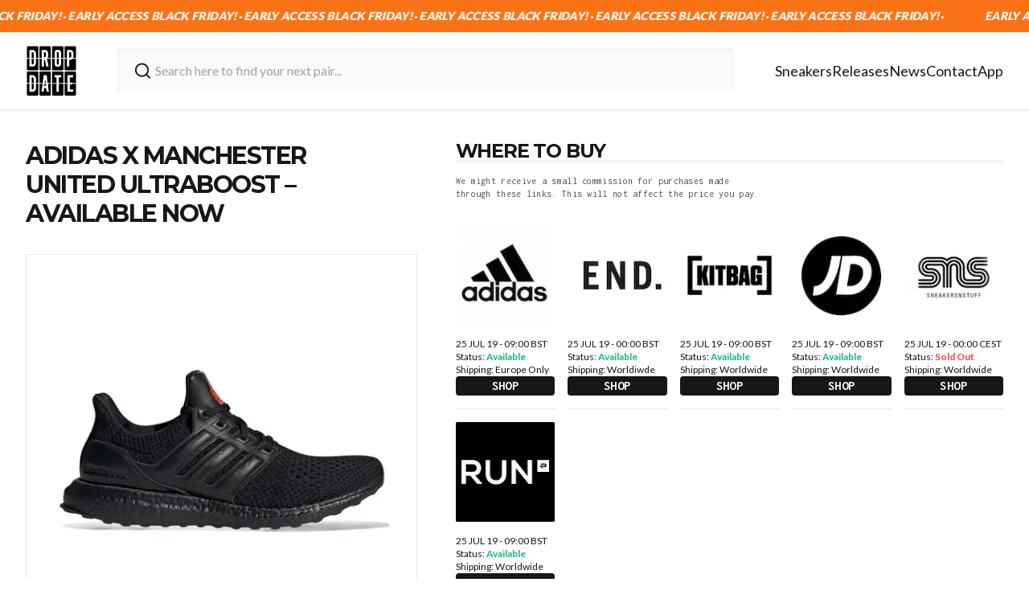

--- FILE ---
content_type: text/html; charset=utf-8
request_url: https://thedropdate.com/releases/adidas-x-manchester-united-ultraboost-eg8088
body_size: 8583
content:
<!DOCTYPE html><html lang="en"><head><meta charSet="utf-8"/><meta name="viewport" content="width=device-width"/><link rel="icon" href="/images/logo.jpg" sizes="any"/><script src="https://cdn.clickwire.io/script.js" data-cwid="GDVBGLAP" defer=""></script><script>(function(w,d,s,l,i){w[l]=w[l]||[];w[l].push({'gtm.start':
new Date().getTime(),event:'gtm.js'});var f=d.getElementsByTagName(s)[0],
j=d.createElement(s),dl=l!='dataLayer'?'&l='+l:'';j.async=true;j.src=
'https://www.googletagmanager.com/gtm.js?id='+i+dl;f.parentNode.insertBefore(j,f);
})(window,document,'script','dataLayer','GTM-P6RD4JRZ');</script><noscript><img height="1" width="1" style="display:none" src="https://www.facebook.com/tr?id=3369529413337767&amp;ev=PageView&amp;noscript=1" alt=""/></noscript><title>ADIDAS X MANCHESTER UNITED ULTRABOOST - AVAILABLE NOW - The Drop Date</title><meta name="description" content="The adidas x Manchester United Ultraboost EG8088 releases in the UK &amp; Europe on 25th July 2019 from the following stockists..."/><meta name="robots" content="index, follow, max-snippet:-1, max-image-preview:large, max-video-preview:-1"/><meta property="og:locale" content="en_US"/><meta property="og:type" content="article"/><meta property="og:title" content="ADIDAS X MANCHESTER UNITED ULTRABOOST - AVAILABLE NOW - The Drop Date"/><meta property="og:description" content="The adidas x Manchester United Ultraboost EG8088 releases in the UK &amp; Europe on 25th July 2019 from the following stockists..."/><meta property="og:url" content="https://thedropdate.com/news/adidas-x-manchester-united-ultraboost-eg8088"/><meta property="og:site_name" content="The Drop Date"/><meta property="article:publisher" content="http://www.facebook.com/thedropdate"/><meta property="article:modified_time" content="2019-07-25T11:18:20+00:00"/><meta property="og:image" content="https://d2sw2hhlzkf9db.cloudfront.net/uploads/2019/07/adidas-ultra-boost-MUFC-feat.jpg"/><meta property="og:image:width" content="500"/><meta property="og:image:height" content="500"/><meta property="og:image:type" content="image/jpeg"/><script type="application/ld+json" class="yoast-schema-graph">{"@context":"https://schema.org","@graph":[{"@type":"WebPage","@id":"https://thedropdate.com/releases/adidas-x-manchester-united-ultraboost-eg8088","url":"https://thedropdate.com/releases/adidas-x-manchester-united-ultraboost-eg8088","name":"ADIDAS X MANCHESTER UNITED ULTRABOOST - AVAILABLE NOW - The Drop Date","isPartOf":{"@id":"https://thedropdate.com/#website"},"datePublished":"2019-07-24T15:53:27+00:00","dateModified":"2019-07-25T11:18:20+00:00","description":"The adidas x Manchester United Ultraboost EG8088 releases in the UK & Europe on 25th July 2019 from the following stockists...","breadcrumb":{"@id":"https://thedropdate.com/releases/adidas-x-manchester-united-ultraboost-eg8088#breadcrumb"},"inLanguage":"en-US","potentialAction":[{"@type":"ReadAction","target":["https://thedropdate.com/releases/adidas-x-manchester-united-ultraboost-eg8088"]}]},{"@type":"BreadcrumbList","@id":"https://thedropdate.com/releases/adidas-x-manchester-united-ultraboost-eg8088#breadcrumb","itemListElement":[{"@type":"ListItem","position":1,"name":"Home","item":"https://thedropdate.com/"},{"@type":"ListItem","position":2,"name":"Shoes","item":"https://thedropdate.com/releases"},{"@type":"ListItem","position":3,"name":"ADIDAS X MANCHESTER UNITED ULTRABOOST &#8211; AVAILABLE NOW"}]},{"@type":"WebSite","@id":"https://thedropdate.com/#website","url":"https://thedropdate.com/","name":"The Drop Date","description":"UK &amp; European Sneaker Release Dates and News","potentialAction":[{"@type":"SearchAction","target":{"@type":"EntryPoint","urlTemplate":"https://thedropdate.com/sneakers/search?query={search_term_string}"},"query-input":"required name=search_term_string"}],"inLanguage":"en-US"}]}</script><meta name="next-head-count" content="22"/><link rel="preload" href="/_next/static/media/904be59b21bd51cb-s.p.woff2" as="font" type="font/woff2" crossorigin="anonymous" data-next-font="size-adjust"/><link rel="preload" href="/_next/static/media/d8c14dc5fcaf3a63-s.p.woff2" as="font" type="font/woff2" crossorigin="anonymous" data-next-font="size-adjust"/><link rel="preload" href="/_next/static/media/55c20a7790588da9-s.p.woff2" as="font" type="font/woff2" crossorigin="anonymous" data-next-font="size-adjust"/><link rel="preload" href="/_next/static/media/155cae559bbd1a77-s.p.woff2" as="font" type="font/woff2" crossorigin="anonymous" data-next-font="size-adjust"/><link rel="preload" href="/_next/static/media/4de1fea1a954a5b6-s.p.woff2" as="font" type="font/woff2" crossorigin="anonymous" data-next-font="size-adjust"/><link rel="preload" href="/_next/static/media/6d664cce900333ee-s.p.woff2" as="font" type="font/woff2" crossorigin="anonymous" data-next-font="size-adjust"/><link rel="preload" href="/_next/static/media/7ff6869a1704182a-s.p.woff2" as="font" type="font/woff2" crossorigin="anonymous" data-next-font="size-adjust"/><link rel="preload" href="/_next/static/css/309814df4657010b.css" as="style"/><link rel="stylesheet" href="/_next/static/css/309814df4657010b.css" data-n-g=""/><noscript data-n-css=""></noscript><script defer="" nomodule="" src="/_next/static/chunks/polyfills-c67a75d1b6f99dc8.js"></script><script src="/_next/static/chunks/webpack-d36b50b5fb8708d9.js" defer=""></script><script src="/_next/static/chunks/framework-617d2703bc9efd35.js" defer=""></script><script src="/_next/static/chunks/main-2bf9520437a429e9.js" defer=""></script><script src="/_next/static/chunks/pages/_app-f456291bbc39d065.js" defer=""></script><script src="/_next/static/chunks/5935-e8ab72e30ba94789.js" defer=""></script><script src="/_next/static/chunks/pages/releases/%5Bslug%5D-4eb3b0926659418f.js" defer=""></script><script src="/_next/static/Cl2cY4hsLqqL92D-l799V/_buildManifest.js" defer=""></script><script src="/_next/static/Cl2cY4hsLqqL92D-l799V/_ssgManifest.js" defer=""></script></head><body><div id="__next"><div class="relative top-10 flex flex-col __variable_708210 __variable_c86147 __className_8fb32a text-neutral-900"><div class="fixed top-0 z-50"></div><div class="sticky top-10 z-40 flex h-20 w-full items-center justify-between bg-white px-4 shadow lg:h-24 lg:px-0"><div class="flex w-full items-center justify-between lg:container"><a href="/"><img alt="The Drop Date Logo" loading="lazy" width="443" height="441" decoding="async" data-nimg="1" class="w-14 lg:w-16" style="color:transparent" srcSet="/_next/image?url=%2F_next%2Fstatic%2Fmedia%2Flogo.882cf723.jpg&amp;w=640&amp;q=75 1x, /_next/image?url=%2F_next%2Fstatic%2Fmedia%2Flogo.882cf723.jpg&amp;w=1080&amp;q=75 2x" src="/_next/image?url=%2F_next%2Fstatic%2Fmedia%2Flogo.882cf723.jpg&amp;w=1080&amp;q=75"/></a><form action="/sneakers/search" class="mx-4 flex w-full max-w-3xl items-center gap-2 rounded bg-neutral-50 px-1 shadow-inner lg:mx-6 lg:px-4 lg:py-2"><svg xmlns="http://www.w3.org/2000/svg" width="24" height="24" viewBox="0 0 24 24" fill="none" stroke="currentColor" stroke-width="2" stroke-linecap="round" stroke-linejoin="round" class="h-8 w-8 rounded-md p-1 text-neutral-900"><circle cx="11" cy="11" r="8"></circle><path d="m21 21-4.3-4.3"></path></svg><input type="text" name="query" class="w-full bg-neutral-50 p-2 pl-0  outline-none" placeholder="Search here to find your next pair..." value=""/></form><div><ul class="hidden gap-6 text-lg lg:flex"><li><a class="duration-250 border-b border-transparent transition-all hover:border-orange-400 hover:text-orange-400" href="/sneakers">Sneakers</a></li><li><a class="duration-250 border-b border-transparent transition-all hover:border-orange-400 hover:text-orange-400" href="/releases">Releases</a></li><li><a class="duration-250 border-b border-transparent transition-all hover:border-orange-400 hover:text-orange-400" href="/news/archive">News</a></li><li><a class="duration-250 border-b border-transparent transition-all hover:border-orange-400 hover:text-orange-400" href="/contact">Contact</a></li><li><a class="duration-250 border-b border-transparent transition-all hover:border-orange-400 hover:text-orange-400" href="/sneaker-release-app">App</a></li></ul></div><div class="flex items-center space-x-4 lg:hidden"><button type="button" aria-haspopup="dialog" aria-expanded="false" aria-controls="radix-:Rhm:" data-state="closed"><svg xmlns="http://www.w3.org/2000/svg" width="24" height="24" viewBox="0 0 24 24" fill="none" stroke="currentColor" stroke-width="2" stroke-linecap="round" stroke-linejoin="round" class="h-full w-8"><line x1="4" x2="20" y1="12" y2="12"></line><line x1="4" x2="20" y1="6" y2="6"></line><line x1="4" x2="20" y1="18" y2="18"></line></svg></button></div></div></div><noscript><iframe src="https://www.googletagmanager.com/ns.html?id=GTM-P6RD4JRZ"
height="0" width="0" style="display:none;visibility:hidden"></iframe></noscript><div class="my-12 flex flex-col px-3 lg:container lg:my-10 lg:flex-row lg:space-x-12"><div class="lg:w-5/12"><h1 class="mb-8 max-w-3xl text-center font-primary text-2xl font-bold uppercase leading-none tracking-tighter md:pr-12 md:text-left lg:text-3xl">ADIDAS X MANCHESTER UNITED ULTRABOOST &#8211; AVAILABLE NOW</h1><img alt="ADIDAS X MANCHESTER UNITED ULTRABOOST &amp;#8211; AVAILABLE NOW" loading="lazy" width="780" height="520" decoding="async" data-nimg="1" class="my-3 w-full max-w-3xl border lg:my-6" style="color:transparent" srcSet="/_next/image?url=https%3A%2F%2Fthedropdate.s3.amazonaws.com%2Fuploads%2F2019%2F07%2Fadidas-ultra-boost-MUFC-feat.jpg&amp;w=828&amp;q=75 1x, /_next/image?url=https%3A%2F%2Fthedropdate.s3.amazonaws.com%2Fuploads%2F2019%2F07%2Fadidas-ultra-boost-MUFC-feat.jpg&amp;w=1920&amp;q=75 2x" src="/_next/image?url=https%3A%2F%2Fthedropdate.s3.amazonaws.com%2Fuploads%2F2019%2F07%2Fadidas-ultra-boost-MUFC-feat.jpg&amp;w=1920&amp;q=75"/><div class="flex max-w-3xl flex-col gap-2"><p>Style Code: EG8088</p>
<p style="text-align: justify;">Two sporting icons unite in the adidas x Manchester United collaboration. Primeknit uppers meet luxe leather overlays in this all-black Ultraboost, a celebration of 110 years of Man U. At the tongue, a flash of scarlet is provided by a Lancastrian red rose – the symbol of the club at the time of its inception in 1909. That date is stamped in gold foil along the tri-stripe branding, marking the history of a football team that has made an incredible impact on the beautiful game.</p>
</div></div><div class="lg:w-7/12"><h2 class="mt-12 border-b font-primary text-2xl font-bold uppercase leading-none tracking-tighter lg:col-span-5 lg:mt-0">Where to buy</h2><div class="mb-4 max-w-sm py-4 font-secondary text-xs tracking-wide text-neutral-600">We might receive a small commission for purchases made through these links. This will not affect the price you pay.</div><div class="grid grid-cols-2 gap-4 lg:grid-cols-5"><a class="flex flex-col border-b pb-4" target="_blank" href="https://prf.hn/l/KzpPPOr"><img alt="Buy ADIDAS X MANCHESTER UNITED ULTRABOOST &amp;#8211; AVAILABLE NOW" loading="lazy" width="780" height="520" decoding="async" data-nimg="1" class="mb-4 w-full" style="color:transparent" srcSet="/_next/image?url=http%3A%2F%2Fblog.thedropdate.com%2Fwp-content%2Fuploads%2Fadidas_square_142.jpg&amp;w=828&amp;q=75 1x, /_next/image?url=http%3A%2F%2Fblog.thedropdate.com%2Fwp-content%2Fuploads%2Fadidas_square_142.jpg&amp;w=1920&amp;q=75 2x" src="/_next/image?url=http%3A%2F%2Fblog.thedropdate.com%2Fwp-content%2Fuploads%2Fadidas_square_142.jpg&amp;w=1920&amp;q=75"/><p class="lg:text-xs">25 JUL 19 - 09:00 BST</p><p class="lg:text-xs">Status:<!-- --> <span class=" font-semibold text-emerald-500">Available</span></p><p class="flex-grow lg:text-xs">Shipping: <!-- -->Europe Only</p><p class="mt-4 w-full rounded-sm bg-neutral-900 text-center font-secondary font-bold uppercase tracking-wide text-white">Shop</p></a><a class="flex flex-col border-b pb-4" target="_blank" href="http://tidd.ly/c8e3191c"><img alt="Buy ADIDAS X MANCHESTER UNITED ULTRABOOST &amp;#8211; AVAILABLE NOW" loading="lazy" width="780" height="520" decoding="async" data-nimg="1" class="mb-4 w-full" style="color:transparent" srcSet="/_next/image?url=http%3A%2F%2Fblog.thedropdate.com%2Fwp-content%2Fuploads%2Fend_142.jpg&amp;w=828&amp;q=75 1x, /_next/image?url=http%3A%2F%2Fblog.thedropdate.com%2Fwp-content%2Fuploads%2Fend_142.jpg&amp;w=1920&amp;q=75 2x" src="/_next/image?url=http%3A%2F%2Fblog.thedropdate.com%2Fwp-content%2Fuploads%2Fend_142.jpg&amp;w=1920&amp;q=75"/><p class="lg:text-xs">25 JUL 19 - 00:00 BST</p><p class="lg:text-xs">Status:<!-- --> <span class=" font-semibold text-emerald-500">Available</span></p><p class="flex-grow lg:text-xs">Shipping: <!-- -->Worldiwde</p><p class="mt-4 w-full rounded-sm bg-neutral-900 text-center font-secondary font-bold uppercase tracking-wide text-white">Shop</p></a><a class="flex flex-col border-b pb-4" target="_blank" href="http://tidd.ly/21e6fd3b"><img alt="Buy ADIDAS X MANCHESTER UNITED ULTRABOOST &amp;#8211; AVAILABLE NOW" loading="lazy" width="780" height="520" decoding="async" data-nimg="1" class="mb-4 w-full" style="color:transparent" srcSet="/_next/image?url=https%3A%2F%2Fblog.thedropdate.com%2Fwp-content%2Fuploads%2F2019%2F07%2FKitbaglogo_142.jpg&amp;w=828&amp;q=75 1x, /_next/image?url=https%3A%2F%2Fblog.thedropdate.com%2Fwp-content%2Fuploads%2F2019%2F07%2FKitbaglogo_142.jpg&amp;w=1920&amp;q=75 2x" src="/_next/image?url=https%3A%2F%2Fblog.thedropdate.com%2Fwp-content%2Fuploads%2F2019%2F07%2FKitbaglogo_142.jpg&amp;w=1920&amp;q=75"/><p class="lg:text-xs">25 JUL 19 - 09:00 BST</p><p class="lg:text-xs">Status:<!-- --> <span class=" font-semibold text-emerald-500">Available</span></p><p class="flex-grow lg:text-xs">Shipping: <!-- -->Worldwide</p><p class="mt-4 w-full rounded-sm bg-neutral-900 text-center font-secondary font-bold uppercase tracking-wide text-white">Shop</p></a><a class="flex flex-col border-b pb-4" target="_blank" href="http://tidd.ly/f27667cd"><img alt="Buy ADIDAS X MANCHESTER UNITED ULTRABOOST &amp;#8211; AVAILABLE NOW" loading="lazy" width="780" height="520" decoding="async" data-nimg="1" class="mb-4 w-full" style="color:transparent" srcSet="/_next/image?url=https%3A%2F%2Fblog.thedropdate.com%2Fwp-content%2Fuploads%2Fjd_142.jpg&amp;w=828&amp;q=75 1x, /_next/image?url=https%3A%2F%2Fblog.thedropdate.com%2Fwp-content%2Fuploads%2Fjd_142.jpg&amp;w=1920&amp;q=75 2x" src="/_next/image?url=https%3A%2F%2Fblog.thedropdate.com%2Fwp-content%2Fuploads%2Fjd_142.jpg&amp;w=1920&amp;q=75"/><p class="lg:text-xs">25 JUL 19 - 09:00 BST</p><p class="lg:text-xs">Status:<!-- --> <span class=" font-semibold text-emerald-500">Available</span></p><p class="flex-grow lg:text-xs">Shipping: <!-- -->Worldwide</p><p class="mt-4 w-full rounded-sm bg-neutral-900 text-center font-secondary font-bold uppercase tracking-wide text-white">Shop</p></a><a class="flex flex-col border-b pb-4" target="_blank" href="https://www.sneakersnstuff.com/en/product/37294/adidas-ultraboost-og-man-untd"><img alt="Buy ADIDAS X MANCHESTER UNITED ULTRABOOST &amp;#8211; AVAILABLE NOW" loading="lazy" width="780" height="520" decoding="async" data-nimg="1" class="mb-4 w-full" style="color:transparent" srcSet="/_next/image?url=http%3A%2F%2Fblog.thedropdate.com%2Fwp-content%2Fuploads%2Fsns_142.jpg&amp;w=828&amp;q=75 1x, /_next/image?url=http%3A%2F%2Fblog.thedropdate.com%2Fwp-content%2Fuploads%2Fsns_142.jpg&amp;w=1920&amp;q=75 2x" src="/_next/image?url=http%3A%2F%2Fblog.thedropdate.com%2Fwp-content%2Fuploads%2Fsns_142.jpg&amp;w=1920&amp;q=75"/><p class="lg:text-xs">25 JUL 19 - 00:00 CEST</p><p class="lg:text-xs">Status:<!-- --> <span class=" font-semibold text-red-500">Sold Out</span></p><p class="flex-grow lg:text-xs">Shipping: <!-- -->Worldwide</p><p class="mt-4 w-full rounded-sm bg-neutral-900 text-center font-secondary font-bold uppercase tracking-wide text-white">Shop</p></a><a class="flex flex-col border-b pb-4" target="_blank" href="http://tidd.ly/6d840240"><img alt="Buy ADIDAS X MANCHESTER UNITED ULTRABOOST &amp;#8211; AVAILABLE NOW" loading="lazy" width="780" height="520" decoding="async" data-nimg="1" class="mb-4 w-full" style="color:transparent" srcSet="/_next/image?url=https%3A%2F%2Fblog.thedropdate.com%2Fwp-content%2Fuploads%2F2019%2F07%2Fprodirectrunninglogo_142.jpg&amp;w=828&amp;q=75 1x, /_next/image?url=https%3A%2F%2Fblog.thedropdate.com%2Fwp-content%2Fuploads%2F2019%2F07%2Fprodirectrunninglogo_142.jpg&amp;w=1920&amp;q=75 2x" src="/_next/image?url=https%3A%2F%2Fblog.thedropdate.com%2Fwp-content%2Fuploads%2F2019%2F07%2Fprodirectrunninglogo_142.jpg&amp;w=1920&amp;q=75"/><p class="lg:text-xs">25 JUL 19 - 09:00 BST</p><p class="lg:text-xs">Status:<!-- --> <span class=" font-semibold text-emerald-500">Available</span></p><p class="flex-grow lg:text-xs">Shipping: <!-- -->Worldwide</p><p class="mt-4 w-full rounded-sm bg-neutral-900 text-center font-secondary font-bold uppercase tracking-wide text-white">Shop</p></a></div></div></div><div class="border-t bg-neutral-100 pb-6 pt-12 shadow-inner"><div class="container mx-auto"><img alt="Organising the Chaos" loading="lazy" width="455" height="153" decoding="async" data-nimg="1" class="mb-8 w-44" style="color:transparent" srcSet="/_next/image?url=%2F_next%2Fstatic%2Fmedia%2Forganising-the-chaos.f3341e89.png&amp;w=640&amp;q=75 1x, /_next/image?url=%2F_next%2Fstatic%2Fmedia%2Forganising-the-chaos.f3341e89.png&amp;w=1080&amp;q=75 2x" src="/_next/image?url=%2F_next%2Fstatic%2Fmedia%2Forganising-the-chaos.f3341e89.png&amp;w=1080&amp;q=75"/><div class="mb-12 flex flex-wrap space-y-12 lg:space-y-0"><div class="w-full lg:w-1/3"><h2 class="font-primary text-lg font-bold uppercase leading-none tracking-tighter">Follow us</h2><div class="mt-4 flex space-x-5"><a target="_blank" href="https://www.instagram.com/thedropdate"><img alt="The Drop Date Instagram" loading="lazy" width="14" height="16" decoding="async" data-nimg="1" class="h-6 w-6" style="color:transparent" src="/_next/static/media/instagram.d1d31be1.svg"/></a><a target="_blank" href="https://www.tiktok.com/@thedropdate"><img alt="The Drop Date TikTok" loading="lazy" width="14" height="16" decoding="async" data-nimg="1" class="h-6 w-6" style="color:transparent" src="/_next/static/media/tiktok.93eaf33c.svg"/></a><a target="_blank" href="https://www.youtube.com/user/thedropdate"><img alt="The Drop Date YouTube" loading="lazy" width="18" height="16" decoding="async" data-nimg="1" class="h-6 w-6" style="color:transparent" src="/_next/static/media/youtube.52106ee3.svg"/></a><a target="_blank" href="https://twitter.com/thedropdate"><img alt="The Drop Date Twitter" loading="lazy" width="100" height="100" decoding="async" data-nimg="1" class="h-6 w-6" style="color:transparent" src="/_next/static/media/twitter.cf8185a9.svg"/></a><a target="_blank" href="https://www.facebook.com/thedropdate"><img alt="The Drop Date Facebook" loading="lazy" width="10" height="16" decoding="async" data-nimg="1" class="h-6 w-6" style="color:transparent" src="/_next/static/media/facebook.12751c72.svg"/></a></div><div class=""><p class="mt-6 max-w-xs text-sm text-neutral-800"><span class="font-semibold"> Disclaimer: </span> When you click on links to various online stores on this site and make a purchase, this can result in The Drop Date earning a commission.</p></div></div><div class="w-full lg:w-1/4"><h2 class="font-primary text-lg font-bold uppercase leading-none tracking-tighter">Quick Links</h2><ul class="mt-4 space-y-2"><li><a class="py-4 text-lg" href="/releases">Release Calendar</a></li><li><a class="py-4 pr-4 text-lg" href="/sneakers">Sneakers</a></li><li><a class="py-4 pr-4 text-lg" href="/sneakers/brands">Brands</a></li><li><a class="py-4 pr-4 text-lg" href="/sneakers/models">Models</a></li><li><a class="py-4 pr-4 text-lg" href="/news/archive">News</a></li><li><a class="py-4 pr-4 text-lg" href="/sneaker-release-app">App</a></li></ul><h2 class="mt-8 font-primary font-bold uppercase leading-none tracking-tighter lg:w-1/4">Archive</h2><ul class="mt-4 space-y-2"><li><a class="py-4 text-lg" href="/releases/archive">Sneaker Releases</a></li></ul></div><div class="w-full lg:w-1/4"><h2 class="font-primary text-lg font-bold uppercase leading-none tracking-tighter">Company</h2><ul class="mt-4 space-y-2"><li><a class="py-4 text-lg" href="/contact">Contact</a></li><li><a class="py-4 text-lg" href="/privacy">Privacy policy</a></li><li><a class="py-4 text-lg" href="/promotion-terms">Terms and conditions</a></li></ul></div></div></div><p class="w-full self-start text-center text-xs font-normal">© <!-- -->2025<!-- --> The Drop Date — All rights reserved</p></div></div></div><script id="__NEXT_DATA__" type="application/json">{"props":{"pageProps":{"item":{"id":217490,"date":"2019-07-24T16:53:27","date_gmt":"2019-07-24T15:53:27","guid":{"rendered":"https://www.thedropdate.com/?post_type=shoe\u0026#038;p=217490"},"modified":"2019-07-25T12:18:20","modified_gmt":"2019-07-25T11:18:20","slug":"adidas-x-manchester-united-ultraboost-eg8088","status":"publish","type":"shoe","link":"https://blog.thedropdate.com/releases/adidas-x-manchester-united-ultraboost-eg8088","title":{"rendered":"ADIDAS X MANCHESTER UNITED ULTRABOOST \u0026#8211; AVAILABLE NOW"},"content":{"rendered":"\u003cp\u003e\u003ca href=\"https://www.thedropdate.com/wp-content/uploads/2019/07/adidas-ultra-boost-MUFC-rp.jpg\"\u003e\u003cimg loading=\"lazy\" decoding=\"async\" class=\"size-full wp-image-217492 aligncenter\" src=\"https://www.thedropdate.com/wp-content/uploads/2019/07/adidas-ultra-boost-MUFC-rp.jpg\" alt=\"\" width=\"350\" height=\"350\" srcset=\"https://thedropdate.s3.amazonaws.com/uploads/2019/07/adidas-ultra-boost-MUFC-rp.jpg 350w, https://thedropdate.s3.amazonaws.com/uploads/2019/07/adidas-ultra-boost-MUFC-rp-150x150.jpg 150w, https://thedropdate.s3.amazonaws.com/uploads/2019/07/adidas-ultra-boost-MUFC-rp-300x300.jpg 300w, https://thedropdate.s3.amazonaws.com/uploads/2019/07/adidas-ultra-boost-MUFC-rp-50x50.jpg 50w\" sizes=\"(max-width: 350px) 100vw, 350px\" /\u003e\u003c/a\u003e\u003c/p\u003e\n","protected":false},"author":22,"featured_media":217493,"template":"","meta":{"_acf_changed":false,"_links_to":"","_links_to_target":""},"categories":[53,38,1441],"tags":[],"metadata":{"_edit_lock":["1564058052:33"],"_edit_last":["22"],"_thumbnail_id":["217493"],"ecpt_supplierimage_1":["http://www.thedropdate.com/wp-content/uploads/adidas_square_142.jpg"],"ecpt_suppliername_1":["25 JUL 19 - 09:00 BST"],"ecpt_status_1":["Available"],"ecpt_shipping_1":["Europe Only"],"ecpt_clicktobuylink_1":["https://prf.hn/l/KzpPPOr"],"ecpt_displayorder_1":["55"],"ecpt_supplierimage_2":["http://www.thedropdate.com/wp-content/uploads/end_142.jpg"],"ecpt_suppliername_2":["25 JUL 19 - 00:00 BST"],"ecpt_status_2":["Available"],"ecpt_shipping_2":["Worldiwde"],"ecpt_clicktobuylink_2":["http://tidd.ly/c8e3191c"],"ecpt_displayorder_2":["00"],"ecpt_supplierimage_3":["https://www.thedropdate.com/wp-content/uploads/2019/07/Kitbaglogo_142.jpg"],"ecpt_suppliername_3":["25 JUL 19 - 09:00 BST"],"ecpt_status_3":["Available"],"ecpt_shipping_3":["Worldwide"],"ecpt_clicktobuylink_3":["http://tidd.ly/21e6fd3b"],"ecpt_displayorder_3":["50"],"ecpt_supplierimage_4":["https://www.thedropdate.com/wp-content/uploads/jd_142.jpg"],"ecpt_suppliername_4":["25 JUL 19 - 09:00 BST"],"ecpt_status_4":["Available"],"ecpt_shipping_4":["Worldwide"],"ecpt_clicktobuylink_4":["http://tidd.ly/f27667cd"],"ecpt_displayorder_4":["10"],"ecpt_supplierimage_5":["http://www.thedropdate.com/wp-content/uploads/sns_142.jpg"],"ecpt_suppliername_5":["25 JUL 19 - 00:00 CEST"],"ecpt_status_5":["Sold Out"],"ecpt_shipping_5":["Worldwide"],"ecpt_clicktobuylink_5":["https://www.sneakersnstuff.com/en/product/37294/adidas-ultraboost-og-man-untd"],"ecpt_displayorder_5":["190"],"ecpt_status_6":["Available"],"ecpt_status_7":["Available"],"ecpt_status_8":["Available"],"ecpt_status_9":["Available"],"ecpt_status_10":["Available"],"ecpt_status_11":["Available"],"ecpt_status_12":["Available"],"ecpt_status_13":["Available"],"ecpt_status_14":["Available"],"ecpt_status_15":["Available"],"ecpt_status_16":["Available"],"ecpt_status_17":["Available"],"ecpt_status_18":["Available"],"ecpt_status_19":["Available"],"ecpt_status_20":["Available"],"ecpt_status_21":["Available"],"ecpt_status_22":["Available"],"ecpt_status_23":["Available"],"ecpt_status_24":["Available"],"ecpt_status_25":["Available"],"ecpt_status_26":["Available"],"ecpt_status_27":["Available"],"ecpt_status_28":["Available"],"ecpt_status_29":["Available"],"ecpt_status_30":["Available"],"ecpt_status_31":["Available"],"ecpt_status_32":["Available"],"ecpt_status_33":["Available"],"ecpt_status_34":["Available"],"ecpt_status_35":["Available"],"ecpt_status_36":["Available"],"ecpt_status_37":["Available"],"ecpt_status_38":["Available"],"ecpt_status_39":["Available"],"ecpt_status_40":["Available"],"ecpt_shoename":["adidas x Manchester United Ultraboost"],"ecpt_shoecolours":["BLACK \u0026 RED"],"ecpt_shoedescription":["\u003cp\u003eStyle Code: EG8088\u003c/p\u003e\n\u003cp style=\"text-align: justify;\"\u003eTwo sporting icons unite in the adidas x Manchester United collaboration. Primeknit uppers meet luxe leather overlays in this all-black Ultraboost, a celebration of 110 years of Man U. At the tongue, a flash of scarlet is provided by a Lancastrian red rose – the symbol of the club at the time of its inception in 1909. That date is stamped in gold foil along the tri-stripe branding, marking the history of a football team that has made an incredible impact on the beautiful game.\u003c/p\u003e\n"],"ecpt_shoelink":["\u003cp\u003e\u003cstrong\u003eDROP DATE: \u003cspan style=\"color: #ff6600;\"\u003e25 JUL 2019\u003c/span\u003e\u003c/strong\u003e\u003c/p\u003e\n"],"ecpt_shoeis":["Available"],"foobar_type":["default"],"foobar_select":["0"],"_yoast_wpseo_focuskw":["adidas x Manchester United"],"_yoast_wpseo_metadesc":["The adidas x Manchester United Ultraboost EG8088 releases in the UK \u0026 Europe on 25th July 2019 from the following stockists..."],"brand":[""],"_brand":["field_5b2e38bd3ed81"],"collab":[""],"_collab":["field_5b2e38c73ed82"],"model":[""],"_model":["field_5b2e3c56c02d0"],"date":[""],"_date":["field_5b2e3c5ec02d1"],"style_code":[""],"_style_code":["field_5b2e3c65c02d2"],"gender":[""],"_gender":["field_5b2e3cb3f55b7"],"suppliers":[""],"_suppliers":["field_5b2e3ce4a5b34"],"twitterCardType":["summary"],"_yoast_wpseo_linkdex":["56"],"ecpt_supplierimage_7":["https://www.thedropdate.com/wp-content/uploads/2019/07/prodirectrunninglogo_142.jpg"],"ecpt_suppliername_7":["25 JUL 19 - 09:00 BST"],"ecpt_shipping_7":["Worldwide"],"ecpt_clicktobuylink_7":["http://tidd.ly/6d840240"],"ecpt_displayorder_7":["50"]},"acf":[],"yoast_head":"\u003c!-- This site is optimized with the Yoast SEO plugin v22.1 - https://yoast.com/wordpress/plugins/seo/ --\u003e\n\u003ctitle\u003eADIDAS X MANCHESTER UNITED ULTRABOOST - AVAILABLE NOW - The Drop Date\u003c/title\u003e\n\u003cmeta name=\"description\" content=\"The adidas x Manchester United Ultraboost EG8088 releases in the UK \u0026amp; Europe on 25th July 2019 from the following stockists...\" /\u003e\n\u003cmeta name=\"robots\" content=\"index, follow, max-snippet:-1, max-image-preview:large, max-video-preview:-1\" /\u003e\n\u003cmeta property=\"og:locale\" content=\"en_US\" /\u003e\n\u003cmeta property=\"og:type\" content=\"article\" /\u003e\n\u003cmeta property=\"og:title\" content=\"ADIDAS X MANCHESTER UNITED ULTRABOOST - AVAILABLE NOW - The Drop Date\" /\u003e\n\u003cmeta property=\"og:description\" content=\"The adidas x Manchester United Ultraboost EG8088 releases in the UK \u0026amp; Europe on 25th July 2019 from the following stockists...\" /\u003e\n\u003cmeta property=\"og:url\" content=\"https://thedropdate.com/news/adidas-x-manchester-united-ultraboost-eg8088\" /\u003e\n\u003cmeta property=\"og:site_name\" content=\"The Drop Date\" /\u003e\n\u003cmeta property=\"article:publisher\" content=\"http://www.facebook.com/thedropdate\" /\u003e\n\u003cmeta property=\"article:modified_time\" content=\"2019-07-25T11:18:20+00:00\" /\u003e\n\u003cmeta property=\"og:image\" content=\"https://d2sw2hhlzkf9db.cloudfront.net/uploads/2019/07/adidas-ultra-boost-MUFC-feat.jpg\" /\u003e\n\t\u003cmeta property=\"og:image:width\" content=\"500\" /\u003e\n\t\u003cmeta property=\"og:image:height\" content=\"500\" /\u003e\n\t\u003cmeta property=\"og:image:type\" content=\"image/jpeg\" /\u003e\n\u003cscript type=\"application/ld+json\" class=\"yoast-schema-graph\"\u003e{\"@context\":\"https://schema.org\",\"@graph\":[{\"@type\":\"WebPage\",\"@id\":\"https://thedropdate.com/releases/adidas-x-manchester-united-ultraboost-eg8088\",\"url\":\"https://thedropdate.com/releases/adidas-x-manchester-united-ultraboost-eg8088\",\"name\":\"ADIDAS X MANCHESTER UNITED ULTRABOOST - AVAILABLE NOW - The Drop Date\",\"isPartOf\":{\"@id\":\"https://thedropdate.com/#website\"},\"datePublished\":\"2019-07-24T15:53:27+00:00\",\"dateModified\":\"2019-07-25T11:18:20+00:00\",\"description\":\"The adidas x Manchester United Ultraboost EG8088 releases in the UK \u0026 Europe on 25th July 2019 from the following stockists...\",\"breadcrumb\":{\"@id\":\"https://thedropdate.com/releases/adidas-x-manchester-united-ultraboost-eg8088#breadcrumb\"},\"inLanguage\":\"en-US\",\"potentialAction\":[{\"@type\":\"ReadAction\",\"target\":[\"https://thedropdate.com/releases/adidas-x-manchester-united-ultraboost-eg8088\"]}]},{\"@type\":\"BreadcrumbList\",\"@id\":\"https://thedropdate.com/releases/adidas-x-manchester-united-ultraboost-eg8088#breadcrumb\",\"itemListElement\":[{\"@type\":\"ListItem\",\"position\":1,\"name\":\"Home\",\"item\":\"https://thedropdate.com/\"},{\"@type\":\"ListItem\",\"position\":2,\"name\":\"Shoes\",\"item\":\"https://thedropdate.com/releases\"},{\"@type\":\"ListItem\",\"position\":3,\"name\":\"ADIDAS X MANCHESTER UNITED ULTRABOOST \u0026#8211; AVAILABLE NOW\"}]},{\"@type\":\"WebSite\",\"@id\":\"https://thedropdate.com/#website\",\"url\":\"https://thedropdate.com/\",\"name\":\"The Drop Date\",\"description\":\"UK \u0026amp; European Sneaker Release Dates and News\",\"potentialAction\":[{\"@type\":\"SearchAction\",\"target\":{\"@type\":\"EntryPoint\",\"urlTemplate\":\"https://thedropdate.com/sneakers/search?query={search_term_string}\"},\"query-input\":\"required name=search_term_string\"}],\"inLanguage\":\"en-US\"}]}\u003c/script\u003e\n\u003c!-- / Yoast SEO plugin. --\u003e","yoast_head_json":{"title":"ADIDAS X MANCHESTER UNITED ULTRABOOST - AVAILABLE NOW - The Drop Date","description":"The adidas x Manchester United Ultraboost EG8088 releases in the UK \u0026 Europe on 25th July 2019 from the following stockists...","robots":{"index":"noindex","follow":"follow","max-snippet":"max-snippet:-1","max-image-preview":"max-image-preview:large","max-video-preview":"max-video-preview:-1"},"og_locale":"en_US","og_type":"article","og_title":"ADIDAS X MANCHESTER UNITED ULTRABOOST - AVAILABLE NOW - The Drop Date","og_description":"The adidas x Manchester United Ultraboost EG8088 releases in the UK \u0026 Europe on 25th July 2019 from the following stockists...","og_url":"https://thedropdate.com/news/adidas-x-manchester-united-ultraboost-eg8088","og_site_name":"The Drop Date","article_publisher":"http://www.facebook.com/thedropdate","article_modified_time":"2019-07-25T11:18:20+00:00","og_image":[{"width":500,"height":500,"url":"https://thedropdate.s3.amazonaws.com/uploads/2019/07/adidas-ultra-boost-MUFC-feat.jpg","type":"image/jpeg"}],"schema":{"@context":"https://schema.org","@graph":[{"@type":"WebPage","@id":"https://blog.thedropdate.com/releases/adidas-x-manchester-united-ultraboost-eg8088","url":"https://blog.thedropdate.com/releases/adidas-x-manchester-united-ultraboost-eg8088","name":"ADIDAS X MANCHESTER UNITED ULTRABOOST - AVAILABLE NOW - The Drop Date","isPartOf":{"@id":"https://blog.thedropdate.com/#website"},"datePublished":"2019-07-24T15:53:27+00:00","dateModified":"2019-07-25T11:18:20+00:00","description":"The adidas x Manchester United Ultraboost EG8088 releases in the UK \u0026 Europe on 25th July 2019 from the following stockists...","breadcrumb":{"@id":"https://blog.thedropdate.com/releases/adidas-x-manchester-united-ultraboost-eg8088#breadcrumb"},"inLanguage":"en-US","potentialAction":[{"@type":"ReadAction","target":["https://blog.thedropdate.com/releases/adidas-x-manchester-united-ultraboost-eg8088"]}]},{"@type":"BreadcrumbList","@id":"https://blog.thedropdate.com/releases/adidas-x-manchester-united-ultraboost-eg8088#breadcrumb","itemListElement":[{"@type":"ListItem","position":1,"name":"Home","item":"https://blog.thedropdate.com/"},{"@type":"ListItem","position":2,"name":"Shoes","item":"https://blog.thedropdate.com/releases"},{"@type":"ListItem","position":3,"name":"ADIDAS X MANCHESTER UNITED ULTRABOOST \u0026#8211; AVAILABLE NOW"}]},{"@type":"WebSite","@id":"https://blog.thedropdate.com/#website","url":"https://blog.thedropdate.com/","name":"The Drop Date","description":"UK \u0026amp; European Sneaker Release Dates and News","potentialAction":[{"@type":"SearchAction","target":{"@type":"EntryPoint","urlTemplate":"https://blog.thedropdate.com/?s={search_term_string}"},"query-input":"required name=search_term_string"}],"inLanguage":"en-US"}]}},"_links":{"self":[{"href":"https://blog.thedropdate.com/wp-json/wp/v2/shoe/217490"}],"collection":[{"href":"https://blog.thedropdate.com/wp-json/wp/v2/shoe"}],"about":[{"href":"https://blog.thedropdate.com/wp-json/wp/v2/types/shoe"}],"author":[{"embeddable":true,"href":"https://blog.thedropdate.com/wp-json/wp/v2/users/22"}],"version-history":[{"count":3,"href":"https://blog.thedropdate.com/wp-json/wp/v2/shoe/217490/revisions"}],"predecessor-version":[{"id":217542,"href":"https://blog.thedropdate.com/wp-json/wp/v2/shoe/217490/revisions/217542"}],"wp:featuredmedia":[{"embeddable":true,"href":"https://blog.thedropdate.com/wp-json/wp/v2/media/217493"}],"wp:attachment":[{"href":"https://blog.thedropdate.com/wp-json/wp/v2/media?parent=217490"}],"wp:term":[{"taxonomy":"category","embeddable":true,"href":"https://blog.thedropdate.com/wp-json/wp/v2/categories?post=217490"},{"taxonomy":"post_tag","embeddable":true,"href":"https://blog.thedropdate.com/wp-json/wp/v2/tags?post=217490"}],"curies":[{"name":"wp","href":"https://api.w.org/{rel}","templated":true}]},"_embedded":{"author":[{"id":22,"name":"James Else","url":"","description":"","link":"https://blog.thedropdate.com/author/elsey","slug":"elsey","avatar_urls":{"24":"https://secure.gravatar.com/avatar/c240bdc2d1eb31cb072dd76ad7ab7918?s=24\u0026d=mm\u0026r=g","48":"https://secure.gravatar.com/avatar/c240bdc2d1eb31cb072dd76ad7ab7918?s=48\u0026d=mm\u0026r=g","96":"https://secure.gravatar.com/avatar/c240bdc2d1eb31cb072dd76ad7ab7918?s=96\u0026d=mm\u0026r=g"},"yoast_head":null,"yoast_head_json":null,"acf":[],"_links":{"self":[{"href":"https://blog.thedropdate.com/wp-json/wp/v2/users/22"}],"collection":[{"href":"https://blog.thedropdate.com/wp-json/wp/v2/users"}]}}],"wp:featuredmedia":[{"id":217493,"date":"2019-07-24T16:28:58","slug":"adidas-ultra-boost-mufc-feat","type":"attachment","link":"https://blog.thedropdate.com/releases/adidas-x-manchester-united-ultraboost-eg8088/attachment/adidas-ultra-boost-mufc-feat","title":{"rendered":"adidas ultra boost MUFC feat"},"author":22,"acf":[],"caption":{"rendered":""},"alt_text":"","media_type":"image","mime_type":"image/jpeg","media_details":{"width":500,"height":500,"file":"2019/07/adidas-ultra-boost-MUFC-feat.jpg","sizes":{"thumbnail":{"file":"adidas-ultra-boost-MUFC-feat-150x150.jpg","width":150,"height":150,"mime_type":"image/jpeg","source_url":"https://thedropdate.s3.amazonaws.com/uploads/2019/07/adidas-ultra-boost-MUFC-feat-150x150.jpg"},"medium":{"file":"adidas-ultra-boost-MUFC-feat-300x300.jpg","width":300,"height":300,"mime_type":"image/jpeg","source_url":"https://thedropdate.s3.amazonaws.com/uploads/2019/07/adidas-ultra-boost-MUFC-feat-300x300.jpg"},"post-thumbnail":{"file":"adidas-ultra-boost-MUFC-feat-50x50.jpg","width":50,"height":50,"mime_type":"image/jpeg","source_url":"https://thedropdate.s3.amazonaws.com/uploads/2019/07/adidas-ultra-boost-MUFC-feat-50x50.jpg"},"mini-thumbnail":{"file":"adidas-ultra-boost-MUFC-feat-50x50.jpg","width":50,"height":50,"mime_type":"image/jpeg","source_url":"https://thedropdate.s3.amazonaws.com/uploads/2019/07/adidas-ultra-boost-MUFC-feat-50x50.jpg"},"content":{"file":"adidas-ultra-boost-MUFC-feat-350x350.jpg","width":350,"height":350,"mime_type":"image/jpeg","source_url":"https://thedropdate.s3.amazonaws.com/uploads/2019/07/adidas-ultra-boost-MUFC-feat-350x350.jpg"},"full":{"file":"adidas-ultra-boost-MUFC-feat.jpg","width":500,"height":500,"mime_type":"image/jpeg","source_url":"https://thedropdate.s3.amazonaws.com/uploads/2019/07/adidas-ultra-boost-MUFC-feat.jpg"}},"image_meta":{"aperture":"0","credit":"","camera":"","caption":"","created_timestamp":"0","copyright":"","focal_length":"0","iso":"0","shutter_speed":"0","title":"","orientation":"0","keywords":[]}},"source_url":"https://thedropdate.s3.amazonaws.com/uploads/2019/07/adidas-ultra-boost-MUFC-feat.jpg","_links":{"self":[{"href":"https://blog.thedropdate.com/wp-json/wp/v2/media/217493"}],"collection":[{"href":"https://blog.thedropdate.com/wp-json/wp/v2/media"}],"about":[{"href":"https://blog.thedropdate.com/wp-json/wp/v2/types/attachment"}],"author":[{"embeddable":true,"href":"https://blog.thedropdate.com/wp-json/wp/v2/users/22"}]}}],"wp:term":[[{"id":53,"link":"https://blog.thedropdate.com/trainers/available","name":"- Available","slug":"available","taxonomy":"category","yoast_head":"\u003c!-- This site is optimized with the Yoast SEO plugin v22.1 - https://yoast.com/wordpress/plugins/seo/ --\u003e\n\u003ctitle\u003e- Available Archives - The Drop Date\u003c/title\u003e\n\u003cmeta name=\"robots\" content=\"noindex, follow\" /\u003e\n\u003cmeta property=\"og:locale\" content=\"en_US\" /\u003e\n\u003cmeta property=\"og:type\" content=\"article\" /\u003e\n\u003cmeta property=\"og:title\" content=\"- Available Archives - The Drop Date\" /\u003e\n\u003cmeta property=\"og:url\" content=\"https://thedropdate.com/news/adidas-ultra-boost-mufc-feat\" /\u003e\n\u003cmeta property=\"og:site_name\" content=\"The Drop Date\" /\u003e\n\u003cmeta property=\"og:image\" content=\"http://www.thedropdate.com/wp-content/uploads/Drop_Date_logo_square1.jpg\" /\u003e\n\u003cscript type=\"application/ld+json\" class=\"yoast-schema-graph\"\u003e{\"@context\":\"https://schema.org\",\"@graph\":[{\"@type\":\"CollectionPage\",\"@id\":\"https://blog.thedropdate.com/trainers/available\",\"url\":\"https://blog.thedropdate.com/trainers/available\",\"name\":\"- Available Archives - The Drop Date\",\"isPartOf\":{\"@id\":\"https://blog.thedropdate.com/#website\"},\"breadcrumb\":{\"@id\":\"https://blog.thedropdate.com/trainers/available#breadcrumb\"},\"inLanguage\":\"en-US\"},{\"@type\":\"BreadcrumbList\",\"@id\":\"https://blog.thedropdate.com/trainers/available#breadcrumb\",\"itemListElement\":[{\"@type\":\"ListItem\",\"position\":1,\"name\":\"Home\",\"item\":\"https://blog.thedropdate.com/\"},{\"@type\":\"ListItem\",\"position\":2,\"name\":\"- Available\"}]},{\"@type\":\"WebSite\",\"@id\":\"https://blog.thedropdate.com/#website\",\"url\":\"https://blog.thedropdate.com/\",\"name\":\"The Drop Date\",\"description\":\"UK \u0026amp; European Sneaker Release Dates and News\",\"potentialAction\":[{\"@type\":\"SearchAction\",\"target\":{\"@type\":\"EntryPoint\",\"urlTemplate\":\"https://blog.thedropdate.com/?s={search_term_string}\"},\"query-input\":\"required name=search_term_string\"}],\"inLanguage\":\"en-US\"}]}\u003c/script\u003e\n\u003c!-- / Yoast SEO plugin. --\u003e","yoast_head_json":{"title":"- Available Archives - The Drop Date","robots":{"index":"noindex","follow":"follow"},"og_locale":"en_US","og_type":"article","og_title":"- Available Archives - The Drop Date","og_url":"https://thedropdate.com/news/adidas-ultra-boost-mufc-feat","og_site_name":"The Drop Date","og_image":[{"url":"http://www.thedropdate.com/wp-content/uploads/Drop_Date_logo_square1.jpg"}],"schema":{"@context":"https://schema.org","@graph":[{"@type":"CollectionPage","@id":"https://blog.thedropdate.com/trainers/available","url":"https://blog.thedropdate.com/trainers/available","name":"- Available Archives - The Drop Date","isPartOf":{"@id":"https://blog.thedropdate.com/#website"},"breadcrumb":{"@id":"https://blog.thedropdate.com/trainers/available#breadcrumb"},"inLanguage":"en-US"},{"@type":"BreadcrumbList","@id":"https://blog.thedropdate.com/trainers/available#breadcrumb","itemListElement":[{"@type":"ListItem","position":1,"name":"Home","item":"https://blog.thedropdate.com/"},{"@type":"ListItem","position":2,"name":"- Available"}]},{"@type":"WebSite","@id":"https://blog.thedropdate.com/#website","url":"https://blog.thedropdate.com/","name":"The Drop Date","description":"UK \u0026amp; European Sneaker Release Dates and News","potentialAction":[{"@type":"SearchAction","target":{"@type":"EntryPoint","urlTemplate":"https://blog.thedropdate.com/?s={search_term_string}"},"query-input":"required name=search_term_string"}],"inLanguage":"en-US"}]}},"acf":[],"_links":{"self":[{"href":"https://blog.thedropdate.com/wp-json/wp/v2/categories/53"}],"collection":[{"href":"https://blog.thedropdate.com/wp-json/wp/v2/categories"}],"about":[{"href":"https://blog.thedropdate.com/wp-json/wp/v2/taxonomies/category"}],"wp:post_type":[{"href":"https://blog.thedropdate.com/wp-json/wp/v2/posts?categories=53"},{"href":"https://blog.thedropdate.com/wp-json/wp/v2/shoe?categories=53"},{"href":"https://blog.thedropdate.com/wp-json/wp/v2/clothing?categories=53"}],"curies":[{"name":"wp","href":"https://api.w.org/{rel}","templated":true}]}},{"id":38,"link":"https://blog.thedropdate.com/trainers/adidas","name":"adidas","slug":"adidas","taxonomy":"category","yoast_head":"\u003c!-- This site is optimized with the Yoast SEO plugin v22.1 - https://yoast.com/wordpress/plugins/seo/ --\u003e\n\u003ctitle\u003eadidas Archives - The Drop Date\u003c/title\u003e\n\u003cmeta name=\"robots\" content=\"noindex, follow\" /\u003e\n\u003cmeta property=\"og:locale\" content=\"en_US\" /\u003e\n\u003cmeta property=\"og:type\" content=\"article\" /\u003e\n\u003cmeta property=\"og:title\" content=\"adidas Archives - The Drop Date\" /\u003e\n\u003cmeta property=\"og:url\" content=\"https://thedropdate.com/news/adidas-ultra-boost-mufc-feat\" /\u003e\n\u003cmeta property=\"og:site_name\" content=\"The Drop Date\" /\u003e\n\u003cmeta property=\"og:image\" content=\"http://www.thedropdate.com/wp-content/uploads/Drop_Date_logo_square1.jpg\" /\u003e\n\u003cscript type=\"application/ld+json\" class=\"yoast-schema-graph\"\u003e{\"@context\":\"https://schema.org\",\"@graph\":[{\"@type\":\"CollectionPage\",\"@id\":\"https://blog.thedropdate.com/trainers/adidas\",\"url\":\"https://blog.thedropdate.com/trainers/adidas\",\"name\":\"adidas Archives - The Drop Date\",\"isPartOf\":{\"@id\":\"https://blog.thedropdate.com/#website\"},\"breadcrumb\":{\"@id\":\"https://blog.thedropdate.com/trainers/adidas#breadcrumb\"},\"inLanguage\":\"en-US\"},{\"@type\":\"BreadcrumbList\",\"@id\":\"https://blog.thedropdate.com/trainers/adidas#breadcrumb\",\"itemListElement\":[{\"@type\":\"ListItem\",\"position\":1,\"name\":\"Home\",\"item\":\"https://blog.thedropdate.com/\"},{\"@type\":\"ListItem\",\"position\":2,\"name\":\"adidas\"}]},{\"@type\":\"WebSite\",\"@id\":\"https://blog.thedropdate.com/#website\",\"url\":\"https://blog.thedropdate.com/\",\"name\":\"The Drop Date\",\"description\":\"UK \u0026amp; European Sneaker Release Dates and News\",\"potentialAction\":[{\"@type\":\"SearchAction\",\"target\":{\"@type\":\"EntryPoint\",\"urlTemplate\":\"https://blog.thedropdate.com/?s={search_term_string}\"},\"query-input\":\"required name=search_term_string\"}],\"inLanguage\":\"en-US\"}]}\u003c/script\u003e\n\u003c!-- / Yoast SEO plugin. --\u003e","yoast_head_json":{"title":"adidas Archives - The Drop Date","robots":{"index":"noindex","follow":"follow"},"og_locale":"en_US","og_type":"article","og_title":"adidas Archives - The Drop Date","og_url":"https://thedropdate.com/news/adidas-ultra-boost-mufc-feat","og_site_name":"The Drop Date","og_image":[{"url":"http://www.thedropdate.com/wp-content/uploads/Drop_Date_logo_square1.jpg"}],"schema":{"@context":"https://schema.org","@graph":[{"@type":"CollectionPage","@id":"https://blog.thedropdate.com/trainers/adidas","url":"https://blog.thedropdate.com/trainers/adidas","name":"adidas Archives - The Drop Date","isPartOf":{"@id":"https://blog.thedropdate.com/#website"},"breadcrumb":{"@id":"https://blog.thedropdate.com/trainers/adidas#breadcrumb"},"inLanguage":"en-US"},{"@type":"BreadcrumbList","@id":"https://blog.thedropdate.com/trainers/adidas#breadcrumb","itemListElement":[{"@type":"ListItem","position":1,"name":"Home","item":"https://blog.thedropdate.com/"},{"@type":"ListItem","position":2,"name":"adidas"}]},{"@type":"WebSite","@id":"https://blog.thedropdate.com/#website","url":"https://blog.thedropdate.com/","name":"The Drop Date","description":"UK \u0026amp; European Sneaker Release Dates and News","potentialAction":[{"@type":"SearchAction","target":{"@type":"EntryPoint","urlTemplate":"https://blog.thedropdate.com/?s={search_term_string}"},"query-input":"required name=search_term_string"}],"inLanguage":"en-US"}]}},"acf":[],"_links":{"self":[{"href":"https://blog.thedropdate.com/wp-json/wp/v2/categories/38"}],"collection":[{"href":"https://blog.thedropdate.com/wp-json/wp/v2/categories"}],"about":[{"href":"https://blog.thedropdate.com/wp-json/wp/v2/taxonomies/category"}],"wp:post_type":[{"href":"https://blog.thedropdate.com/wp-json/wp/v2/posts?categories=38"},{"href":"https://blog.thedropdate.com/wp-json/wp/v2/shoe?categories=38"},{"href":"https://blog.thedropdate.com/wp-json/wp/v2/clothing?categories=38"}],"curies":[{"name":"wp","href":"https://api.w.org/{rel}","templated":true}]}},{"id":1441,"link":"https://blog.thedropdate.com/trainers/releases","name":"Drops","slug":"releases","taxonomy":"category","yoast_head":"\u003c!-- This site is optimized with the Yoast SEO plugin v22.1 - https://yoast.com/wordpress/plugins/seo/ --\u003e\n\u003ctitle\u003eDrops Archives - The Drop Date\u003c/title\u003e\n\u003cmeta name=\"robots\" content=\"noindex, follow\" /\u003e\n\u003cmeta property=\"og:locale\" content=\"en_US\" /\u003e\n\u003cmeta property=\"og:type\" content=\"article\" /\u003e\n\u003cmeta property=\"og:title\" content=\"Drops Archives - The Drop Date\" /\u003e\n\u003cmeta property=\"og:url\" content=\"https://thedropdate.com/news/adidas-ultra-boost-mufc-feat\" /\u003e\n\u003cmeta property=\"og:site_name\" content=\"The Drop Date\" /\u003e\n\u003cmeta property=\"og:image\" content=\"http://www.thedropdate.com/wp-content/uploads/Drop_Date_logo_square1.jpg\" /\u003e\n\u003cscript type=\"application/ld+json\" class=\"yoast-schema-graph\"\u003e{\"@context\":\"https://schema.org\",\"@graph\":[{\"@type\":\"CollectionPage\",\"@id\":\"https://blog.thedropdate.com/trainers/releases\",\"url\":\"https://blog.thedropdate.com/trainers/releases\",\"name\":\"Drops Archives - The Drop Date\",\"isPartOf\":{\"@id\":\"https://blog.thedropdate.com/#website\"},\"breadcrumb\":{\"@id\":\"https://blog.thedropdate.com/trainers/releases#breadcrumb\"},\"inLanguage\":\"en-US\"},{\"@type\":\"BreadcrumbList\",\"@id\":\"https://blog.thedropdate.com/trainers/releases#breadcrumb\",\"itemListElement\":[{\"@type\":\"ListItem\",\"position\":1,\"name\":\"Home\",\"item\":\"https://blog.thedropdate.com/\"},{\"@type\":\"ListItem\",\"position\":2,\"name\":\"Drops\"}]},{\"@type\":\"WebSite\",\"@id\":\"https://blog.thedropdate.com/#website\",\"url\":\"https://blog.thedropdate.com/\",\"name\":\"The Drop Date\",\"description\":\"UK \u0026amp; European Sneaker Release Dates and News\",\"potentialAction\":[{\"@type\":\"SearchAction\",\"target\":{\"@type\":\"EntryPoint\",\"urlTemplate\":\"https://blog.thedropdate.com/?s={search_term_string}\"},\"query-input\":\"required name=search_term_string\"}],\"inLanguage\":\"en-US\"}]}\u003c/script\u003e\n\u003c!-- / Yoast SEO plugin. --\u003e","yoast_head_json":{"title":"Drops Archives - The Drop Date","robots":{"index":"noindex","follow":"follow"},"og_locale":"en_US","og_type":"article","og_title":"Drops Archives - The Drop Date","og_url":"https://thedropdate.com/news/adidas-ultra-boost-mufc-feat","og_site_name":"The Drop Date","og_image":[{"url":"http://www.thedropdate.com/wp-content/uploads/Drop_Date_logo_square1.jpg"}],"schema":{"@context":"https://schema.org","@graph":[{"@type":"CollectionPage","@id":"https://blog.thedropdate.com/trainers/releases","url":"https://blog.thedropdate.com/trainers/releases","name":"Drops Archives - The Drop Date","isPartOf":{"@id":"https://blog.thedropdate.com/#website"},"breadcrumb":{"@id":"https://blog.thedropdate.com/trainers/releases#breadcrumb"},"inLanguage":"en-US"},{"@type":"BreadcrumbList","@id":"https://blog.thedropdate.com/trainers/releases#breadcrumb","itemListElement":[{"@type":"ListItem","position":1,"name":"Home","item":"https://blog.thedropdate.com/"},{"@type":"ListItem","position":2,"name":"Drops"}]},{"@type":"WebSite","@id":"https://blog.thedropdate.com/#website","url":"https://blog.thedropdate.com/","name":"The Drop Date","description":"UK \u0026amp; European Sneaker Release Dates and News","potentialAction":[{"@type":"SearchAction","target":{"@type":"EntryPoint","urlTemplate":"https://blog.thedropdate.com/?s={search_term_string}"},"query-input":"required name=search_term_string"}],"inLanguage":"en-US"}]}},"acf":[],"_links":{"self":[{"href":"https://blog.thedropdate.com/wp-json/wp/v2/categories/1441"}],"collection":[{"href":"https://blog.thedropdate.com/wp-json/wp/v2/categories"}],"about":[{"href":"https://blog.thedropdate.com/wp-json/wp/v2/taxonomies/category"}],"wp:post_type":[{"href":"https://blog.thedropdate.com/wp-json/wp/v2/posts?categories=1441"},{"href":"https://blog.thedropdate.com/wp-json/wp/v2/shoe?categories=1441"},{"href":"https://blog.thedropdate.com/wp-json/wp/v2/clothing?categories=1441"}],"curies":[{"name":"wp","href":"https://api.w.org/{rel}","templated":true}]}}],[]]}},"links":[{"supplierimage":"http://www.thedropdate.com/wp-content/uploads/adidas_square_142.jpg","suppliername":"25 JUL 19 - 09:00 BST","status":"Available","shipping":"Europe Only","clicktobuylink":"https://prf.hn/l/KzpPPOr","displayorder":"55"},{"supplierimage":"http://www.thedropdate.com/wp-content/uploads/end_142.jpg","suppliername":"25 JUL 19 - 00:00 BST","status":"Available","shipping":"Worldiwde","clicktobuylink":"http://tidd.ly/c8e3191c","displayorder":"00"},{"supplierimage":"https://www.thedropdate.com/wp-content/uploads/2019/07/Kitbaglogo_142.jpg","suppliername":"25 JUL 19 - 09:00 BST","status":"Available","shipping":"Worldwide","clicktobuylink":"http://tidd.ly/21e6fd3b","displayorder":"50"},{"supplierimage":"https://www.thedropdate.com/wp-content/uploads/jd_142.jpg","suppliername":"25 JUL 19 - 09:00 BST","status":"Available","shipping":"Worldwide","clicktobuylink":"http://tidd.ly/f27667cd","displayorder":"10"},{"supplierimage":"http://www.thedropdate.com/wp-content/uploads/sns_142.jpg","suppliername":"25 JUL 19 - 00:00 CEST","status":"Sold Out","shipping":"Worldwide","clicktobuylink":"https://www.sneakersnstuff.com/en/product/37294/adidas-ultraboost-og-man-untd","displayorder":"190"},{"status":"Available","supplierimage":"https://www.thedropdate.com/wp-content/uploads/2019/07/prodirectrunninglogo_142.jpg","suppliername":"25 JUL 19 - 09:00 BST","shipping":"Worldwide","clicktobuylink":"http://tidd.ly/6d840240","displayorder":"50"}]},"__N_SSG":true},"page":"/releases/[slug]","query":{"slug":"adidas-x-manchester-united-ultraboost-eg8088"},"buildId":"Cl2cY4hsLqqL92D-l799V","isFallback":false,"isExperimentalCompile":false,"gsp":true,"scriptLoader":[]}</script><script defer src="https://static.cloudflareinsights.com/beacon.min.js/vcd15cbe7772f49c399c6a5babf22c1241717689176015" integrity="sha512-ZpsOmlRQV6y907TI0dKBHq9Md29nnaEIPlkf84rnaERnq6zvWvPUqr2ft8M1aS28oN72PdrCzSjY4U6VaAw1EQ==" data-cf-beacon='{"version":"2024.11.0","token":"ff1ac772303d4eaca4b3268324083164","r":1,"server_timing":{"name":{"cfCacheStatus":true,"cfEdge":true,"cfExtPri":true,"cfL4":true,"cfOrigin":true,"cfSpeedBrain":true},"location_startswith":null}}' crossorigin="anonymous"></script>
</body></html>

--- FILE ---
content_type: application/javascript; charset=UTF-8
request_url: https://thedropdate.com/_next/static/chunks/pages/black-friday-sign-up-48be7cce7ea3b677.js
body_size: 1151
content:
(self.webpackChunk_N_E=self.webpackChunk_N_E||[]).push([[3368],{1115:function(e,t,a){(window.__NEXT_P=window.__NEXT_P||[]).push(["/black-friday-sign-up",function(){return a(5097)}])},5097:function(e,t,a){"use strict";a.r(t),a.d(t,{default:function(){return o}});var s=a(5893),r=a(9008),n=a.n(r),l=a(5675),i=a.n(l),c=a(1163);function o(){let e=(0,c.useRouter)(),t=async t=>{t.preventDefault();try{let a=JSON.stringify({name:t.target.name.value,email:t.target.email.value,city:t.target.city.value,status:"tdd-black-friday"}),s=await fetch("https://backstage.clickwire.io/api/prospects",{method:"POST",headers:{"Content-Type":"application/json"},body:a});if(!s.ok)throw Error("There was an error submitting your email. Please try again.");localStorage.setItem("formSubmitted","true"),await e.push("/black-friday-thank-you"),t.target.reset()}catch(e){alert(e)}};return(0,s.jsxs)(s.Fragment,{children:[(0,s.jsxs)(n(),{children:[(0,s.jsx)("title",{children:"Black friday 2025"}),(0,s.jsx)("meta",{name:"description",content:"Black friday 2025 omschrijving"})]}),(0,s.jsx)("div",{className:"background-cover min-h-screen bg-center px-4 pb-8 lg:px-0 lg:pb-24",style:{backgroundImage:"url(https://static.sneakerjagers.com/news/nl/2025/10/tdd_background-scaled.jpg)"},children:(0,s.jsxs)("div",{className:"mx-auto max-w-4xl text-center font-medium text-black",children:[(0,s.jsx)(i(),{src:"https://static.sneakerjagers.com/news/nl/2025/10/black_friday_tdd.png",alt:"Black Friday Logo",width:1045,height:1045,className:"mx-auto lg:w-8/12"}),(0,s.jsxs)("div",{className:"mx-auto flex flex-col gap-y-8 lg:w-8/12 lg:text-lg",children:[(0,s.jsx)("h1",{className:"font-primary text-3xl font-black",children:"\uD83D\uDD25 The Drop Date Early Access Be the first to score this Black Friday!"}),(0,s.jsx)("p",{children:"Black Friday kicks off earlier every year, and you don’t wanna miss a single sneaker deal. With The Drop Date Early Access, you’ll be the first to know about the best offers from all the top brands and stores before they even go live. And that’s not all..."}),(0,s.jsx)("p",{children:"\uD83D\uDCB8 Win a \xa3500 gift card to spend during Black Friday! Entering is super easy – just drop your details below and you’ll automatically join the giveaway and get exclusive Early Access to the hottest sneaker deals of the year."}),(0,s.jsx)("p",{children:"⏰ Don’t sleep on it – the best drops go fast."}),(0,s.jsx)("p",{children:"\uD83D\uDC49 Don’t miss out – sign up now!"}),(0,s.jsx)("h2",{className:"mx-auto text-2xl font-black lg:w-8/12",children:"\uD83D\uDD25 Sign up here for a chance to win a \xa3500 gift card!"}),(0,s.jsxs)("form",{onSubmit:t,className:"mx-auto flex w-full flex-col gap-y-2 text-black lg:w-9/12",children:[(0,s.jsx)("input",{type:"text",name:"name",required:!0,className:"p-3",placeholder:"Full name"}),(0,s.jsx)("input",{required:!0,type:"email",name:"email",className:"p-3",placeholder:"E-mail adress"}),(0,s.jsx)("input",{required:!0,type:"text",name:"city",className:"p-3",placeholder:"City"}),(0,s.jsx)("button",{type:"submit",className:"bg-orange-500 py-3 text-white",children:(0,s.jsx)("span",{className:"-mb-0.5 block font-secondary uppercase text-white",children:"Submit"})})]})]})]})})]})}}},function(e){e.O(0,[9774,2888,179],function(){return e(e.s=1115)}),_N_E=e.O()}]);

--- FILE ---
content_type: application/javascript; charset=UTF-8
request_url: https://thedropdate.com/_next/static/Cl2cY4hsLqqL92D-l799V/_ssgManifest.js
body_size: -214
content:
self.__SSG_MANIFEST=new Set(["\u002F","\u002F[...slug]","\u002Fnews\u002F[slug]","\u002Fnews\u002F[slug]\u002Fapp","\u002Fnews\u002Farchive","\u002Fnews\u002Farchive\u002F[...slug]","\u002Fnews\u002Farchive\u002Fpage\u002F[page]","\u002Freleases","\u002Freleases\u002F[slug]","\u002Freleases\u002Farchive","\u002Freleases\u002Farchive\u002Fpage\u002F[page]","\u002Freleases\u002Fout-now","\u002Freleases\u002Fout-now\u002Fpage\u002F[page]","\u002Freleases\u002Fpage\u002F[page]","\u002Fsneakers","\u002Fsneakers\u002F[slug]\u002F[id]","\u002Fsneakers\u002Fbrands","\u002Fsneakers\u002Fbrands\u002F[slug]","\u002Fsneakers\u002Fmodels","\u002Fsneakers\u002Fmodels\u002F[slug]","\u002Fsneakers\u002Fpage\u002F[page]"]);self.__SSG_MANIFEST_CB&&self.__SSG_MANIFEST_CB()

--- FILE ---
content_type: application/javascript; charset=UTF-8
request_url: https://thedropdate.com/_next/static/chunks/pages/contact-e64bb222d664b839.js
body_size: 519
content:
(self.webpackChunk_N_E=self.webpackChunk_N_E||[]).push([[9335],{1382:function(e,t,n){(window.__NEXT_P=window.__NEXT_P||[]).push(["/contact",function(){return n(1468)}])},1468:function(e,t,n){"use strict";n.r(t),n.d(t,{default:function(){return l}});var s=n(5893),a=n(9008),r=n.n(a),i=n(1664),o=n.n(i);function l(){return(0,s.jsxs)("main",{className:"container my-6 flex flex-col lg:my-12",children:[(0,s.jsxs)(r(),{children:[(0,s.jsx)("title",{children:"Info and Contact | The Drop Date"}),(0,s.jsx)("meta",{name:"description",content:"The Drop Date is the first place to check for all UK sneaker releases. We’ll bring you all the information you need to track down that pair so you never miss out again! Come and check us out..."}),(0,s.jsx)("link",{rel:"canonical",href:"https://thedropdate.com/contact"})]}),(0,s.jsx)("h1",{className:"mb-6 font-primary text-2xl font-bold uppercase leading-none tracking-tighter lg:mb-12",children:"Contact"}),(0,s.jsxs)("div",{className:"flex flex-col space-y-4",children:[(0,s.jsxs)("div",{className:"max-w-2xl",children:["We love to hear from the community - get in touch with us at"," ",(0,s.jsx)(o(),{className:"font-semibold underline",href:"mailto:releases@thedropdate.com",children:"releases@thedropdate.com"}),", or hit us up on",(0,s.jsx)(o(),{className:"font-semibold underline",href:"https://twitter.com/thedropdate",target:"_blank",children:"Twitter"}),","," ",(0,s.jsx)(o(),{className:"font-semibold underline",href:"https://facebook.com/thedropdate",target:"_blank",children:"Facebook"})," ","and"," ",(0,s.jsx)(o(),{className:"font-semibold underline",href:"https://instagram.com/thedropdate",target:"_blank",children:"Instagram"}),"!"]}),(0,s.jsxs)("div",{children:[(0,s.jsxs)("div",{children:[(0,s.jsx)("span",{className:"font-semibold",children:" Company Registration Number: "}),"89070313 (KVK)"]}),(0,s.jsxs)("div",{children:[" ",(0,s.jsx)("span",{className:"font-semibold",children:" VAT ID Number: "})," NL864870243B01"]})]}),(0,s.jsxs)("div",{children:[(0,s.jsx)("div",{className:"font-semibold",children:"Registered Address:"}),(0,s.jsx)("div",{children:"Boothstraat 2A"}),(0,s.jsx)("div",{children:" 3512BW"}),(0,s.jsx)("div",{children:" Utrecht"}),(0,s.jsx)("div",{children:" The Netherlands"})]})]})]})}}},function(e){e.O(0,[9774,2888,179],function(){return e(e.s=1382)}),_N_E=e.O()}]);

--- FILE ---
content_type: application/javascript; charset=UTF-8
request_url: https://thedropdate.com/_next/static/chunks/pages/index-70f9beb8bffc54cd.js
body_size: 3743
content:
(self.webpackChunk_N_E=self.webpackChunk_N_E||[]).push([[5405],{7323:function(e,s,a){"use strict";a.d(s,{Z:function(){return l}});var t=a(4297);let l=(0,t.Z)("ChevronRightCircle",[["circle",{cx:"12",cy:"12",r:"10",key:"1mglay"}],["path",{d:"m10 8 4 4-4 4",key:"1wy4r4"}]])},4998:function(e,s,a){"use strict";a.d(s,{Z:function(){return l}});var t=a(4297);let l=(0,t.Z)("ChevronRight",[["path",{d:"m9 18 6-6-6-6",key:"mthhwq"}]])},8312:function(e,s,a){(window.__NEXT_P=window.__NEXT_P||[]).push(["/",function(){return a(8351)}])},9582:function(e,s,a){"use strict";a.d(s,{Z:function(){return c}});var t=a(5893),l=a(837),r=a(5675),n=a.n(r),i=a(1664),o=a.n(i);function c(e){let{link:s,mobile:a,desktop:r}=e,i=a.startsWith("https://")?a:"/images/banners/".concat(a),c=r.startsWith("https://")?r:"/images/banners/".concat(r);return(0,t.jsxs)("div",{className:"group relative w-full overflow-hidden px-4 lg:px-0",children:[a&&(0,t.jsxs)(o(),{href:s,target:"_blank",className:(0,l.cn)("relative block aspect-[4/3]",r?"lg:hidden":null),rel:"noopener noreferrer nofollow",children:[a.includes(".mp4")?(0,t.jsx)("video",{loop:!0,autoPlay:!0,playsInline:!0,muted:!0,src:i}):(0,t.jsx)(n(),{src:i,alt:"Banner",quality:100,fill:!0}),(0,t.jsx)("div",{className:"absolute -inset-full top-0 z-10 block h-full w-1/2 -skew-x-12 transform bg-gradient-to-r from-transparent to-white opacity-40 group-hover:animate-shine"})]}),r&&(0,t.jsxs)(o(),{href:s,target:"_blank",className:"relative hidden aspect-[4/1] lg:block",rel:"noopener noreferrer nofollow",children:[r.includes(".mp4")?(0,t.jsx)("video",{loop:!0,autoPlay:!0,playsInline:!0,muted:!0,src:c}):(0,t.jsx)(n(),{src:c,alt:"Banner",quality:100,fill:!0}),(0,t.jsx)("div",{className:"absolute -inset-full top-0 z-10 block h-full w-1/2 -skew-x-12 transform bg-gradient-to-r from-transparent to-white opacity-40 group-hover:animate-shine"})]}),(0,t.jsx)("div",{className:"`font-secondary` text-[10px] uppercase tracking-widest",children:"Advertisement"})]})}},4308:function(e,s,a){"use strict";a.d(s,{Z:function(){return c}});var t=a(5893),l=a(7323),r=a(5675),n=a.n(r),i=a(1664),o=a.n(i);function c(e){let{item:s,carousel:a=!0}=e,r=(e,s)=>((e-s)/e*100).toFixed(0);return(0,t.jsxs)("div",{className:"relative flex flex-col border-b border-neutral-200 md:w-auto\n				".concat(a&&"w-2/3 shrink-0"),children:[(0,t.jsxs)(o(),{prefetch:!1,href:"/sneakers/".concat(s.slug,"/").concat(s.id),className:"group relative flex flex-col overflow-hidden pb-3 md:w-auto",children:[(0,t.jsxs)("div",{className:"relative flex aspect-square justify-center lg:w-full",children:[(0,t.jsx)(n(),{src:s.image_url,alt:s.name,fill:!0,className:"bg-neutral-100 object-contain"}),s.release_date_month&&(0,t.jsxs)("div",{className:"absolute left-3 top-3 flex h-8 w-8 flex-col items-center overflow-hidden rounded bg-white shadow-sm",children:[(0,t.jsx)("div",{className:"w-full bg-orange-500 text-center font-secondary text-[10px] uppercase text-white",children:s.release_date_month}),(0,t.jsx)("div",{className:"flex flex-1 items-center justify-center font-secondary text-xs font-black",children:s.release_date_day})]}),(0,t.jsx)("div",{className:"absolute -inset-full top-0 z-10 block h-full w-1/2 -skew-x-12 transform cursor-pointer bg-gradient-to-r from-transparent to-white opacity-40 group-hover:animate-shine"})]}),(0,t.jsxs)("div",{className:"mt-3 flex h-full flex-col items-start justify-between gap-x-1 pr-1",children:[(0,t.jsx)("h2",{className:"flex-1 pb-1 pr-2 text-sm font-semibold leading-[18px] tracking-tighter md:text-lg md:leading-6",children:s.name}),(0,t.jsxs)("div",{className:"flex w-full items-center justify-between",children:[(0,t.jsx)("div",{className:"font-secondary text-sm leading-none text-neutral-600",children:s.price&&(0,t.jsxs)("span",{className:"flex items-center gap-x-1.5",children:["From"," ",s.price&&s.full_price&&s.full_price-s.price>15?(0,t.jsxs)("div",{className:"flex items-center gap-x-1.5",children:[(0,t.jsxs)("span",{className:"text-base font-bold text-red-500",children:["\xa3",s.price]}),(0,t.jsxs)("span",{className:"text-xs line-through",children:["\xa3",s.full_price]}),JSON.parse(r(s.full_price,s.price))>15&&(0,t.jsx)("div",{className:"flex w-fit items-center justify-center bg-red-500 px-1 py-0.5",children:(0,t.jsxs)("span",{className:"font-secondary text-xs font-semibold tracking-wide text-white",children:["-"," ",r(s.full_price,s.price),"%"]})})]}):(0,t.jsxs)("span",{className:"font-bold",children:["\xa3",s.price]})]})}),(0,t.jsx)(l.Z,{strokeWidth:1.5,className:"h-4 w-4 text-orange-500 md:h-5 md:w-5"})]})]})]}),s.is_released&&(s.is_new||new Date(s.release_date).getTime()>new Date().getTime()-12096e5)&&(0,t.jsx)("div",{className:"absolute -right-0.5 top-3 overflow-visible rounded-r-[1px] bg-orange-100 px-2 py-1 pr-3 font-primary text-xs font-bold uppercase  text-orange-500",children:"New!"})]})}},6866:function(e,s,a){"use strict";a.d(s,{Z:function(){return c}});var t=a(5893),l=a(7323),r=a(5675),n=a.n(r),i=a(1664),o=a.n(i);function c(e){let{item:s}=e;return(0,t.jsxs)(o(),{href:"/news/".concat(s.slug),className:"group flex flex-wrap border-b pb-3 lg:flex-nowrap lg:space-x-3",children:[(0,t.jsx)("div",{className:"w-full lg:w-2/5",children:(0,t.jsx)("div",{className:"relative aspect-[3/2] overflow-hidden",children:(0,t.jsx)(n(),{src:s.image_url,alt:"",fill:!0,className:"w-full object-cover transition-all duration-500 group-hover:scale-105"})})}),(0,t.jsxs)("div",{className:"flex w-full flex-col justify-between px-3 pt-3 lg:w-3/5 lg:px-0 lg:pt-0",children:[(0,t.jsx)("span",{className:"w-fit bg-orange-500 px-1.5 py-0.5 font-secondary text-xs uppercase tracking-widest text-white",children:s.category}),(0,t.jsx)("h2",{className:"mt-2 flex-1 pr-14 font-primary text-lg font-bold uppercase tracking-tighter",dangerouslySetInnerHTML:{__html:s.title}}),(0,t.jsxs)("div",{className:"flex items-center justify-between space-x-2 font-secondary text-sm",children:[(0,t.jsx)("p",{className:"text-neutral-600",children:s.date}),(0,t.jsx)(l.Z,{className:"h-4 w-4 text-orange-500"})]})]})]})}},8351:function(e,s,a){"use strict";a.r(s),a.d(s,{__N_SSG:function(){return u},default:function(){return g}});var t=a(5893),l=a(9582),r=a(4308),n=a(6866),i=a(5935),o=a(7764),c=a(4998),d=a(9008),A=a.n(d),x=a(5675),p=a.n(x),m=a(1664),h=a.n(m),f={src:"/_next/static/media/hero.da207689.jpg",height:1080,width:1920,blurDataURL:"[data-uri]",blurWidth:8,blurHeight:5},u=!0;function g(e){var s,a,d;let{posts:x,sneakers:m,releases:u,content:g,sneakersBrand:w}=e;return(0,t.jsxs)("main",{className:"relative mb-10 flex w-full flex-col items-center lg:mb-24",children:[(0,t.jsxs)(A(),{children:[(0,t.jsx)("link",{rel:"preconnect",href:"https://clickwi.re"}),(0,t.jsx)("title",{children:null!==(s=null==g?void 0:g.meta.title)&&void 0!==s?s:"Home | The Drop Date"}),(0,t.jsx)("meta",{name:"description",content:null!==(a=null==g?void 0:g.meta.description)&&void 0!==a?a:"The Drop Date organizing the chaos"}),(0,t.jsx)("link",{rel:"canonical",href:"https://thedropdate.com"}),(0,i.ZP)(null!==(d=null==g?void 0:g.meta.meta_tags)&&void 0!==d?d:"")]}),(0,t.jsxs)("div",{className:"relative mb-6 flex h-[400px] w-full items-center justify-center overflow-hidden",children:[(0,t.jsx)(p(),{priority:!0,src:f,fill:!0,alt:"The Drop Date",className:"absolute inset-0 h-full object-cover"}),(0,t.jsx)("div",{className:"absolute inset-0 bg-gradient-to-t from-black/70 via-black/60 to-transparent"}),(0,t.jsxs)("div",{className:"relative",children:[(0,t.jsxs)("h1",{className:"max-w-4xl text-center font-primary text-2xl font-bold uppercase tracking-tighter text-white drop-shadow lg:text-4xl",children:["The original authority",(0,t.jsx)("br",{}),"in organising the chaos"]}),(0,t.jsxs)("form",{action:"/sneakers/search",className:"mt-4 flex w-full max-w-3xl items-center gap-2 rounded-sm border bg-neutral-50 px-4 shadow-inner",children:[(0,t.jsx)(o.Z,{className:"h-8 w-8 p-1"}),(0,t.jsx)("input",{type:"text",name:"query",className:"w-full rounded-xl bg-transparent py-3 outline-none",placeholder:"Search here to find your next pair..."})]})]})]}),(0,t.jsxs)("div",{className:"mt-4 flex w-full flex-col items-center gap-y-12 lg:container lg:gap-y-16",children:[(0,t.jsxs)("div",{className:"w-full",children:[(0,t.jsxs)("div",{className:"mb-4 flex flex-wrap items-end justify-between gap-4 px-4 lg:px-0",children:[(0,t.jsx)("h2",{className:"font-primary text-2xl font-bold uppercase leading-none tracking-tighter",children:"Popular sneakers"}),(0,t.jsxs)(h(),{href:"/sneakers",className:"flex items-center font-secondary text-xs font-semibold uppercase text-orange-500",children:["View all ",(0,t.jsx)(c.Z,{className:"mt-px h-3.5 w-3.5"})]})]}),(0,t.jsx)("div",{className:"no-scrollbar scrollbar-none flex w-full gap-4 overflow-x-auto px-4 lg:grid lg:grid-cols-5 lg:px-0",children:m.map(e=>(0,t.jsx)(r.Z,{item:e},e.id))})]}),(0,t.jsx)(l.Z,{desktop:"https://thedropdate.s3.amazonaws.com/uploads/2025/10/TDDWebbannershoxz.jpeg",mobile:"https://thedropdate.s3.amazonaws.com/uploads/2025/10/TDDMobilebannerShoxZ.jpeg",link:"https://dropd.at/eg5x3Y"}),(0,t.jsxs)("div",{className:"w-full",children:[(0,t.jsxs)("div",{className:"mb-4 flex items-end justify-between space-x-4 px-4 lg:px-0",children:[(0,t.jsx)("h2",{className:"font-primary text-2xl font-bold uppercase leading-none tracking-tighter",children:"Latest news"}),(0,t.jsxs)(h(),{href:"/news/archive",className:"flex items-center font-secondary text-xs font-semibold uppercase text-orange-500",children:["View all ",(0,t.jsx)(c.Z,{className:"mt-px h-3.5 w-3.5"})]})]}),(0,t.jsx)("div",{className:"grid w-full gap-4 md:grid-cols-2",children:x.slice(0,6).map(e=>(0,t.jsx)(n.Z,{item:e},e.id))})]}),(0,t.jsx)(l.Z,{desktop:"https://thedropdate.s3.amazonaws.com/uploads/2025/10/PUMA-Speedcat-TDD-Banner.jpg",mobile:"https://thedropdate.s3.amazonaws.com/uploads/2025/10/Mobile-banner-Puma-Speedcat.jpg",link:"https://dropd.at/avgYp8"}),(0,t.jsxs)("div",{className:"w-full",children:[(0,t.jsxs)("div",{className:"mb-4 flex flex-wrap items-end justify-between gap-4 px-4 lg:px-0",children:[(0,t.jsx)("h2",{className:"font-primary text-2xl font-bold uppercase leading-none tracking-tighter",children:"Upcoming sneaker releases"}),(0,t.jsxs)(h(),{href:"/releases",className:"flex items-center font-secondary text-xs font-semibold uppercase text-orange-500",children:["View all ",(0,t.jsx)(c.Z,{className:"mt-px h-3.5 w-3.5"})]})]}),(0,t.jsx)("div",{className:"no-scrollbar scrollbar-none flex w-full gap-x-4 overflow-x-auto px-4 lg:grid lg:grid-cols-5 lg:px-0",children:u.map(e=>(0,t.jsx)(r.Z,{item:e},e.id))})]}),(0,t.jsxs)("div",{children:[(0,t.jsxs)("div",{className:"mb-4 flex flex-wrap items-end justify-between gap-4 px-4 lg:px-0",children:[(0,t.jsx)("h2",{className:"font-primary text-2xl font-bold uppercase leading-none tracking-tighter",children:"Recent news"}),(0,t.jsxs)(h(),{href:"/news/archive",className:"flex items-center font-secondary text-xs font-semibold uppercase text-orange-500",children:["View all ",(0,t.jsx)(c.Z,{className:"mt-px h-3.5 w-3.5"})]})]}),(0,t.jsx)("div",{className:"grid gap-4 md:grid-cols-2",children:x.slice(6,x.length).map(e=>(0,t.jsx)(n.Z,{item:e},e.id))})]}),(0,t.jsxs)("div",{className:"w-full",children:[(0,t.jsxs)("div",{className:"mb-4 flex flex-wrap items-end justify-between gap-4 px-4 lg:px-0",children:[(0,t.jsx)("h2",{className:"font-primary text-2xl font-bold uppercase leading-none tracking-tighter",children:"New Balance sneakers"}),(0,t.jsxs)(h(),{href:"/sneakers/search?brands=new-balance",className:"flex items-center font-secondary text-xs font-semibold uppercase text-orange-500",children:["View all ",(0,t.jsx)(c.Z,{className:"mt-px h-3.5 w-3.5"})]})]}),(0,t.jsx)("div",{className:"no-scrollbar scrollbar-none flex w-full gap-x-4 overflow-x-auto px-4 lg:grid lg:grid-cols-5 lg:px-0",children:w.map(e=>(0,t.jsx)(r.Z,{item:e},e.id))})]}),(0,t.jsx)(l.Z,{desktop:"https://thedropdate.s3.amazonaws.com/uploads/2025/04/Copy-of-TDD-app-banner.png",mobile:"https://thedropdate.s3.amazonaws.com/uploads/2025/04/TDD-app-banner-mobile-800-x-600-px.png",link:"/app"})]}),(0,t.jsxs)("div",{className:"mt-10 flex max-w-5xl flex-col gap-6 px-4 text-sm leading-7 lg:mt-20 lg:flex-row lg:gap-12",children:[(0,t.jsx)("p",{children:"Searching for your perfect sneaker? At The Drop Date, you can explore thousands of styles from over 150 webshops in our dedicated sneaker search engine. Browse popular brands including Nike, adidas, Air Jordan, PUMA, New Balance, Salomon, UGG, Mizuno, Vans, Saucony, Converse, Karhu and more!"}),(0,t.jsx)("p",{children:"Stay up to date with upcoming sneaker releases with our sneaker release calendar and download our free app to set reminders and never miss a drop. Missed out? Shop for the best prices at trusted sneaker resellers like StockX. For daily sneaker updates, exclusive releases, styling inspiration, and exciting collabs and competitions, follow us on Instagram, Facebook and TikTok, and check out our blog!"})]})]})}}},function(e){e.O(0,[5935,9774,2888,179],function(){return e(e.s=8312)}),_N_E=e.O()}]);

--- FILE ---
content_type: application/javascript; charset=UTF-8
request_url: https://thedropdate.com/_next/static/chunks/3131-bf8255a814250148.js
body_size: 22210
content:
(self.webpackChunk_N_E=self.webpackChunk_N_E||[]).push([[3131],{8382:function(e){var t=/[\\\/\-_+.# \t"@\[\(\{&]/,n=/[\\\/\-_+.# \t"@\[\(\{&]/g;e.exports=function(e,r){return function e(r,o,l,i,u,a){if(a===o.length)return u===r.length?1:.99;for(var c,s,d,f=i.charAt(a),p=l.indexOf(f,u),m=0;p>=0;)(c=e(r,o,l,i,p+1,a+1))>m&&(p===u?c*=1:t.test(r.charAt(p-1))?(c*=.9,(d=r.slice(u,p-1).match(n))&&u>0&&(c*=Math.pow(.999,d.length))):(t.test(r.slice(u,p-1))?c*=0:c*=.3,u>0&&(c*=Math.pow(.999,p-u))),r.charAt(p)!==o.charAt(a)&&(c*=.9999)),c<.1&&l.charAt(p-1)===i.charAt(a+1)&&l.charAt(p-1)!==i.charAt(a)&&.1*(s=e(r,o,l,i,p+1,a+2))>c&&(c=.1*s),c>m&&(m=c),p=l.indexOf(f,p+1);return m}(e,r,e.toLowerCase(),r.toLowerCase(),0,0)}},5703:function(e,t,n){"use strict";n.d(t,{Z:function(){return o}});var r=n(4297);let o=(0,r.Z)("ArrowDownUp",[["path",{d:"m3 16 4 4 4-4",key:"1co6wj"}],["path",{d:"M7 20V4",key:"1yoxec"}],["path",{d:"m21 8-4-4-4 4",key:"1c9v7m"}],["path",{d:"M17 4v16",key:"7dpous"}]])},4958:function(e,t,n){"use strict";n.d(t,{Z:function(){return o}});var r=n(4297);let o=(0,r.Z)("ChevronsUpDown",[["path",{d:"m7 15 5 5 5-5",key:"1hf1tw"}],["path",{d:"m7 9 5-5 5 5",key:"sgt6xg"}]])},1267:function(e,t,n){"use strict";n.d(t,{Z:function(){return o}});var r=n(4297);let o=(0,r.Z)("Coins",[["circle",{cx:"8",cy:"8",r:"6",key:"3yglwk"}],["path",{d:"M18.09 10.37A6 6 0 1 1 10.34 18",key:"t5s6rm"}],["path",{d:"M7 6h1v4",key:"1obek4"}],["path",{d:"m16.71 13.88.7.71-2.82 2.82",key:"1rbuyh"}]])},1981:function(e,t,n){"use strict";n.d(t,{Z:function(){return o}});var r=n(4297);let o=(0,r.Z)("Filter",[["polygon",{points:"22 3 2 3 10 12.46 10 19 14 21 14 12.46 22 3",key:"1yg77f"}]])},4199:function(e,t,n){"use strict";n.d(t,{Z:function(){return o}});var r=n(4297);let o=(0,r.Z)("Layers",[["polygon",{points:"12 2 2 7 12 12 22 7 12 2",key:"1b0ttc"}],["polyline",{points:"2 17 12 22 22 17",key:"imjtdl"}],["polyline",{points:"2 12 12 17 22 12",key:"5dexcv"}]])},8583:function(e,t,n){"use strict";n.d(t,{Z:function(){return o}});var r=n(4297);let o=(0,r.Z)("Palette",[["circle",{cx:"13.5",cy:"6.5",r:".5",key:"1xcu5"}],["circle",{cx:"17.5",cy:"10.5",r:".5",key:"736e4u"}],["circle",{cx:"8.5",cy:"7.5",r:".5",key:"clrty"}],["circle",{cx:"6.5",cy:"12.5",r:".5",key:"1s4xz9"}],["path",{d:"M12 2C6.5 2 2 6.5 2 12s4.5 10 10 10c.926 0 1.648-.746 1.648-1.688 0-.437-.18-.835-.437-1.125-.29-.289-.438-.652-.438-1.125a1.64 1.64 0 0 1 1.668-1.668h1.996c3.051 0 5.555-2.503 5.555-5.554C21.965 6.012 17.461 2 12 2z",key:"12rzf8"}]])},2678:function(e,t,n){"use strict";let r,o;n.d(t,{VY:function(){return tp},h_:function(){return tf},fC:function(){return ts},xz:function(){return td}});var l=n(7462),i=n(7294),u=n(6206),a=n(8771),c=n(5360),s=n(5320),d=n(9698),f=n(8724);let p="dismissableLayer.update",m=(0,i.createContext)({layers:new Set,layersWithOutsidePointerEventsDisabled:new Set,branches:new Set}),v=(0,i.forwardRef)((e,t)=>{var n;let{disableOutsidePointerEvents:o=!1,onEscapeKeyDown:c,onPointerDownOutside:v,onFocusOutside:y,onInteractOutside:E,onDismiss:w,...b}=e,x=(0,i.useContext)(m),[C,R]=(0,i.useState)(null),P=null!==(n=null==C?void 0:C.ownerDocument)&&void 0!==n?n:null==globalThis?void 0:globalThis.document,[,O]=(0,i.useState)({}),S=(0,a.e)(t,e=>R(e)),L=Array.from(x.layers),[k]=[...x.layersWithOutsidePointerEventsDisabled].slice(-1),D=L.indexOf(k),A=C?L.indexOf(C):-1,T=x.layersWithOutsidePointerEventsDisabled.size>0,F=A>=D,M=function(e,t=null==globalThis?void 0:globalThis.document){let n=(0,d.W)(e),r=(0,i.useRef)(!1),o=(0,i.useRef)(()=>{});return(0,i.useEffect)(()=>{let e=e=>{if(e.target&&!r.current){let r={originalEvent:e};function l(){g("dismissableLayer.pointerDownOutside",n,r,{discrete:!0})}"touch"===e.pointerType?(t.removeEventListener("click",o.current),o.current=l,t.addEventListener("click",o.current,{once:!0})):l()}else t.removeEventListener("click",o.current);r.current=!1},l=window.setTimeout(()=>{t.addEventListener("pointerdown",e)},0);return()=>{window.clearTimeout(l),t.removeEventListener("pointerdown",e),t.removeEventListener("click",o.current)}},[t,n]),{onPointerDownCapture:()=>r.current=!0}}(e=>{let t=e.target,n=[...x.branches].some(e=>e.contains(t));!F||n||(null==v||v(e),null==E||E(e),e.defaultPrevented||null==w||w())},P),N=function(e,t=null==globalThis?void 0:globalThis.document){let n=(0,d.W)(e),r=(0,i.useRef)(!1);return(0,i.useEffect)(()=>{let e=e=>{e.target&&!r.current&&g("dismissableLayer.focusOutside",n,{originalEvent:e},{discrete:!1})};return t.addEventListener("focusin",e),()=>t.removeEventListener("focusin",e)},[t,n]),{onFocusCapture:()=>r.current=!0,onBlurCapture:()=>r.current=!1}}(e=>{let t=e.target,n=[...x.branches].some(e=>e.contains(t));n||(null==y||y(e),null==E||E(e),e.defaultPrevented||null==w||w())},P);return(0,f.e)(e=>{let t=A===x.layers.size-1;t&&(null==c||c(e),!e.defaultPrevented&&w&&(e.preventDefault(),w()))},P),(0,i.useEffect)(()=>{if(C)return o&&(0===x.layersWithOutsidePointerEventsDisabled.size&&(r=P.body.style.pointerEvents,P.body.style.pointerEvents="none"),x.layersWithOutsidePointerEventsDisabled.add(C)),x.layers.add(C),h(),()=>{o&&1===x.layersWithOutsidePointerEventsDisabled.size&&(P.body.style.pointerEvents=r)}},[C,P,o,x]),(0,i.useEffect)(()=>()=>{C&&(x.layers.delete(C),x.layersWithOutsidePointerEventsDisabled.delete(C),h())},[C,x]),(0,i.useEffect)(()=>{let e=()=>O({});return document.addEventListener(p,e),()=>document.removeEventListener(p,e)},[]),(0,i.createElement)(s.WV.div,(0,l.Z)({},b,{ref:S,style:{pointerEvents:T?F?"auto":"none":void 0,...e.style},onFocusCapture:(0,u.M)(e.onFocusCapture,N.onFocusCapture),onBlurCapture:(0,u.M)(e.onBlurCapture,N.onBlurCapture),onPointerDownCapture:(0,u.M)(e.onPointerDownCapture,M.onPointerDownCapture)}))});function h(){let e=new CustomEvent(p);document.dispatchEvent(e)}function g(e,t,n,{discrete:r}){let o=n.originalEvent.target,l=new CustomEvent(e,{bubbles:!1,cancelable:!0,detail:n});t&&o.addEventListener(e,t,{once:!0}),r?(0,s.jH)(o,l):o.dispatchEvent(l)}var y=n(7552);let E="focusScope.autoFocusOnMount",w="focusScope.autoFocusOnUnmount",b={bubbles:!1,cancelable:!0},x=(0,i.forwardRef)((e,t)=>{let{loop:n=!1,trapped:r=!1,onMountAutoFocus:o,onUnmountAutoFocus:u,...c}=e,[f,p]=(0,i.useState)(null),m=(0,d.W)(o),v=(0,d.W)(u),h=(0,i.useRef)(null),g=(0,a.e)(t,e=>p(e)),y=(0,i.useRef)({paused:!1,pause(){this.paused=!0},resume(){this.paused=!1}}).current;(0,i.useEffect)(()=>{if(r){function e(e){if(y.paused||!f)return;let t=e.target;f.contains(t)?h.current=t:P(h.current,{select:!0})}function t(e){if(y.paused||!f)return;let t=e.relatedTarget;null===t||f.contains(t)||P(h.current,{select:!0})}document.addEventListener("focusin",e),document.addEventListener("focusout",t);let n=new MutationObserver(function(e){let t=document.activeElement;if(t===document.body)for(let t of e)t.removedNodes.length>0&&P(f)});return f&&n.observe(f,{childList:!0,subtree:!0}),()=>{document.removeEventListener("focusin",e),document.removeEventListener("focusout",t),n.disconnect()}}},[r,f,y.paused]),(0,i.useEffect)(()=>{if(f){O.add(y);let e=document.activeElement,t=f.contains(e);if(!t){let t=new CustomEvent(E,b);f.addEventListener(E,m),f.dispatchEvent(t),t.defaultPrevented||(function(e,{select:t=!1}={}){let n=document.activeElement;for(let r of e)if(P(r,{select:t}),document.activeElement!==n)return}(C(f).filter(e=>"A"!==e.tagName),{select:!0}),document.activeElement===e&&P(f))}return()=>{f.removeEventListener(E,m),setTimeout(()=>{let t=new CustomEvent(w,b);f.addEventListener(w,v),f.dispatchEvent(t),t.defaultPrevented||P(null!=e?e:document.body,{select:!0}),f.removeEventListener(w,v),O.remove(y)},0)}}},[f,m,v,y]);let x=(0,i.useCallback)(e=>{if(!n&&!r||y.paused)return;let t="Tab"===e.key&&!e.altKey&&!e.ctrlKey&&!e.metaKey,o=document.activeElement;if(t&&o){let t=e.currentTarget,[r,l]=function(e){let t=C(e),n=R(t,e),r=R(t.reverse(),e);return[n,r]}(t),i=r&&l;i?e.shiftKey||o!==l?e.shiftKey&&o===r&&(e.preventDefault(),n&&P(l,{select:!0})):(e.preventDefault(),n&&P(r,{select:!0})):o===t&&e.preventDefault()}},[n,r,y.paused]);return(0,i.createElement)(s.WV.div,(0,l.Z)({tabIndex:-1},c,{ref:g,onKeyDown:x}))});function C(e){let t=[],n=document.createTreeWalker(e,NodeFilter.SHOW_ELEMENT,{acceptNode:e=>{let t="INPUT"===e.tagName&&"hidden"===e.type;return e.disabled||e.hidden||t?NodeFilter.FILTER_SKIP:e.tabIndex>=0?NodeFilter.FILTER_ACCEPT:NodeFilter.FILTER_SKIP}});for(;n.nextNode();)t.push(n.currentNode);return t}function R(e,t){for(let n of e)if(!function(e,{upTo:t}){if("hidden"===getComputedStyle(e).visibility)return!0;for(;e&&(void 0===t||e!==t);){if("none"===getComputedStyle(e).display)return!0;e=e.parentElement}return!1}(n,{upTo:t}))return n}function P(e,{select:t=!1}={}){if(e&&e.focus){var n;let r=document.activeElement;e.focus({preventScroll:!0}),e!==r&&(n=e)instanceof HTMLInputElement&&"select"in n&&t&&e.select()}}let O=(o=[],{add(e){let t=o[0];e!==t&&(null==t||t.pause()),(o=S(o,e)).unshift(e)},remove(e){var t;null===(t=(o=S(o,e))[0])||void 0===t||t.resume()}});function S(e,t){let n=[...e],r=n.indexOf(t);return -1!==r&&n.splice(r,1),n}var L=n(1276);let k=["top","right","bottom","left"],D=Math.min,A=Math.max,T=Math.round,F=Math.floor,M=e=>({x:e,y:e}),N={left:"right",right:"left",bottom:"top",top:"bottom"},I={start:"end",end:"start"};function _(e,t){return"function"==typeof e?e(t):e}function W(e){return e.split("-")[0]}function Z(e){return e.split("-")[1]}function z(e){return"x"===e?"y":"x"}function H(e){return"y"===e?"height":"width"}function $(e){return["top","bottom"].includes(W(e))?"y":"x"}function K(e){return e.replace(/start|end/g,e=>I[e])}function B(e){return e.replace(/left|right|bottom|top/g,e=>N[e])}function V(e){return"number"!=typeof e?{top:0,right:0,bottom:0,left:0,...e}:{top:e,right:e,bottom:e,left:e}}function U(e){return{...e,top:e.y,left:e.x,right:e.x+e.width,bottom:e.y+e.height}}function j(e,t,n){let r,{reference:o,floating:l}=e,i=$(t),u=z($(t)),a=H(u),c=W(t),s="y"===i,d=o.x+o.width/2-l.width/2,f=o.y+o.height/2-l.height/2,p=o[a]/2-l[a]/2;switch(c){case"top":r={x:d,y:o.y-l.height};break;case"bottom":r={x:d,y:o.y+o.height};break;case"right":r={x:o.x+o.width,y:f};break;case"left":r={x:o.x-l.width,y:f};break;default:r={x:o.x,y:o.y}}switch(Z(t)){case"start":r[u]-=p*(n&&s?-1:1);break;case"end":r[u]+=p*(n&&s?-1:1)}return r}let Y=async(e,t,n)=>{let{placement:r="bottom",strategy:o="absolute",middleware:l=[],platform:i}=n,u=l.filter(Boolean),a=await (null==i.isRTL?void 0:i.isRTL(t)),c=await i.getElementRects({reference:e,floating:t,strategy:o}),{x:s,y:d}=j(c,r,a),f=r,p={},m=0;for(let n=0;n<u.length;n++){let{name:l,fn:v}=u[n],{x:h,y:g,data:y,reset:E}=await v({x:s,y:d,initialPlacement:r,placement:f,strategy:o,middlewareData:p,rects:c,platform:i,elements:{reference:e,floating:t}});if(s=null!=h?h:s,d=null!=g?g:d,p={...p,[l]:{...p[l],...y}},E&&m<=50){m++,"object"==typeof E&&(E.placement&&(f=E.placement),E.rects&&(c=!0===E.rects?await i.getElementRects({reference:e,floating:t,strategy:o}):E.rects),{x:s,y:d}=j(c,f,a)),n=-1;continue}}return{x:s,y:d,placement:f,strategy:o,middlewareData:p}};async function q(e,t){var n;void 0===t&&(t={});let{x:r,y:o,platform:l,rects:i,elements:u,strategy:a}=e,{boundary:c="clippingAncestors",rootBoundary:s="viewport",elementContext:d="floating",altBoundary:f=!1,padding:p=0}=_(t,e),m=V(p),v=u[f?"floating"===d?"reference":"floating":d],h=U(await l.getClippingRect({element:null==(n=await (null==l.isElement?void 0:l.isElement(v)))||n?v:v.contextElement||await (null==l.getDocumentElement?void 0:l.getDocumentElement(u.floating)),boundary:c,rootBoundary:s,strategy:a})),g="floating"===d?{...i.floating,x:r,y:o}:i.reference,y=await (null==l.getOffsetParent?void 0:l.getOffsetParent(u.floating)),E=await (null==l.isElement?void 0:l.isElement(y))&&await (null==l.getScale?void 0:l.getScale(y))||{x:1,y:1},w=U(l.convertOffsetParentRelativeRectToViewportRelativeRect?await l.convertOffsetParentRelativeRectToViewportRelativeRect({rect:g,offsetParent:y,strategy:a}):g);return{top:(h.top-w.top+m.top)/E.y,bottom:(w.bottom-h.bottom+m.bottom)/E.y,left:(h.left-w.left+m.left)/E.x,right:(w.right-h.right+m.right)/E.x}}let X=e=>({name:"arrow",options:e,async fn(t){let{x:n,y:r,placement:o,rects:l,platform:i,elements:u,middlewareData:a}=t,{element:c,padding:s=0}=_(e,t)||{};if(null==c)return{};let d=V(s),f={x:n,y:r},p=z($(o)),m=H(p),v=await i.getDimensions(c),h="y"===p,g=h?"clientHeight":"clientWidth",y=l.reference[m]+l.reference[p]-f[p]-l.floating[m],E=f[p]-l.reference[p],w=await (null==i.getOffsetParent?void 0:i.getOffsetParent(c)),b=w?w[g]:0;b&&await (null==i.isElement?void 0:i.isElement(w))||(b=u.floating[g]||l.floating[m]);let x=b/2-v[m]/2-1,C=D(d[h?"top":"left"],x),R=D(d[h?"bottom":"right"],x),P=b-v[m]-R,O=b/2-v[m]/2+(y/2-E/2),S=A(C,D(O,P)),L=!a.arrow&&null!=Z(o)&&O!=S&&l.reference[m]/2-(O<C?C:R)-v[m]/2<0,k=L?O<C?O-C:O-P:0;return{[p]:f[p]+k,data:{[p]:S,centerOffset:O-S-k,...L&&{alignmentOffset:k}},reset:L}}});function G(e,t){return{top:e.top-t.height,right:e.right-t.width,bottom:e.bottom-t.height,left:e.left-t.width}}function J(e){return k.some(t=>e[t]>=0)}async function Q(e,t){let{placement:n,platform:r,elements:o}=e,l=await (null==r.isRTL?void 0:r.isRTL(o.floating)),i=W(n),u=Z(n),a="y"===$(n),c=["left","top"].includes(i)?-1:1,s=l&&a?-1:1,d=_(t,e),{mainAxis:f,crossAxis:p,alignmentAxis:m}="number"==typeof d?{mainAxis:d,crossAxis:0,alignmentAxis:null}:{mainAxis:0,crossAxis:0,alignmentAxis:null,...d};return u&&"number"==typeof m&&(p="end"===u?-1*m:m),a?{x:p*s,y:f*c}:{x:f*c,y:p*s}}function ee(e){return er(e)?(e.nodeName||"").toLowerCase():"#document"}function et(e){var t;return(null==e?void 0:null==(t=e.ownerDocument)?void 0:t.defaultView)||window}function en(e){var t;return null==(t=(er(e)?e.ownerDocument:e.document)||window.document)?void 0:t.documentElement}function er(e){return e instanceof Node||e instanceof et(e).Node}function eo(e){return e instanceof Element||e instanceof et(e).Element}function el(e){return e instanceof HTMLElement||e instanceof et(e).HTMLElement}function ei(e){return"undefined"!=typeof ShadowRoot&&(e instanceof ShadowRoot||e instanceof et(e).ShadowRoot)}function eu(e){let{overflow:t,overflowX:n,overflowY:r,display:o}=ed(e);return/auto|scroll|overlay|hidden|clip/.test(t+r+n)&&!["inline","contents"].includes(o)}function ea(e){let t=ec(),n=ed(e);return"none"!==n.transform||"none"!==n.perspective||!!n.containerType&&"normal"!==n.containerType||!t&&!!n.backdropFilter&&"none"!==n.backdropFilter||!t&&!!n.filter&&"none"!==n.filter||["transform","perspective","filter"].some(e=>(n.willChange||"").includes(e))||["paint","layout","strict","content"].some(e=>(n.contain||"").includes(e))}function ec(){return"undefined"!=typeof CSS&&!!CSS.supports&&CSS.supports("-webkit-backdrop-filter","none")}function es(e){return["html","body","#document"].includes(ee(e))}function ed(e){return et(e).getComputedStyle(e)}function ef(e){return eo(e)?{scrollLeft:e.scrollLeft,scrollTop:e.scrollTop}:{scrollLeft:e.pageXOffset,scrollTop:e.pageYOffset}}function ep(e){if("html"===ee(e))return e;let t=e.assignedSlot||e.parentNode||ei(e)&&e.host||en(e);return ei(t)?t.host:t}function em(e,t,n){var r;void 0===t&&(t=[]),void 0===n&&(n=!0);let o=function e(t){let n=ep(t);return es(n)?t.ownerDocument?t.ownerDocument.body:t.body:el(n)&&eu(n)?n:e(n)}(e),l=o===(null==(r=e.ownerDocument)?void 0:r.body),i=et(o);return l?t.concat(i,i.visualViewport||[],eu(o)?o:[],i.frameElement&&n?em(i.frameElement):[]):t.concat(o,em(o,[],n))}function ev(e){let t=ed(e),n=parseFloat(t.width)||0,r=parseFloat(t.height)||0,o=el(e),l=o?e.offsetWidth:n,i=o?e.offsetHeight:r,u=T(n)!==l||T(r)!==i;return u&&(n=l,r=i),{width:n,height:r,$:u}}function eh(e){return eo(e)?e:e.contextElement}function eg(e){let t=eh(e);if(!el(t))return M(1);let n=t.getBoundingClientRect(),{width:r,height:o,$:l}=ev(t),i=(l?T(n.width):n.width)/r,u=(l?T(n.height):n.height)/o;return i&&Number.isFinite(i)||(i=1),u&&Number.isFinite(u)||(u=1),{x:i,y:u}}let ey=M(0);function eE(e){let t=et(e);return ec()&&t.visualViewport?{x:t.visualViewport.offsetLeft,y:t.visualViewport.offsetTop}:ey}function ew(e,t,n,r){var o;void 0===t&&(t=!1),void 0===n&&(n=!1);let l=e.getBoundingClientRect(),i=eh(e),u=M(1);t&&(r?eo(r)&&(u=eg(r)):u=eg(e));let a=(void 0===(o=n)&&(o=!1),r&&(!o||r===et(i))&&o)?eE(i):M(0),c=(l.left+a.x)/u.x,s=(l.top+a.y)/u.y,d=l.width/u.x,f=l.height/u.y;if(i){let e=et(i),t=r&&eo(r)?et(r):r,n=e.frameElement;for(;n&&r&&t!==e;){let e=eg(n),t=n.getBoundingClientRect(),r=ed(n),o=t.left+(n.clientLeft+parseFloat(r.paddingLeft))*e.x,l=t.top+(n.clientTop+parseFloat(r.paddingTop))*e.y;c*=e.x,s*=e.y,d*=e.x,f*=e.y,c+=o,s+=l,n=et(n).frameElement}}return U({width:d,height:f,x:c,y:s})}function eb(e){return ew(en(e)).left+ef(e).scrollLeft}function ex(e,t,n){let r;if("viewport"===t)r=function(e,t){let n=et(e),r=en(e),o=n.visualViewport,l=r.clientWidth,i=r.clientHeight,u=0,a=0;if(o){l=o.width,i=o.height;let e=ec();(!e||e&&"fixed"===t)&&(u=o.offsetLeft,a=o.offsetTop)}return{width:l,height:i,x:u,y:a}}(e,n);else if("document"===t)r=function(e){let t=en(e),n=ef(e),r=e.ownerDocument.body,o=A(t.scrollWidth,t.clientWidth,r.scrollWidth,r.clientWidth),l=A(t.scrollHeight,t.clientHeight,r.scrollHeight,r.clientHeight),i=-n.scrollLeft+eb(e),u=-n.scrollTop;return"rtl"===ed(r).direction&&(i+=A(t.clientWidth,r.clientWidth)-o),{width:o,height:l,x:i,y:u}}(en(e));else if(eo(t))r=function(e,t){let n=ew(e,!0,"fixed"===t),r=n.top+e.clientTop,o=n.left+e.clientLeft,l=el(e)?eg(e):M(1),i=e.clientWidth*l.x,u=e.clientHeight*l.y,a=o*l.x,c=r*l.y;return{width:i,height:u,x:a,y:c}}(t,n);else{let n=eE(e);r={...t,x:t.x-n.x,y:t.y-n.y}}return U(r)}function eC(e,t){return el(e)&&"fixed"!==ed(e).position?t?t(e):e.offsetParent:null}function eR(e,t){let n=et(e);if(!el(e))return n;let r=eC(e,t);for(;r&&["table","td","th"].includes(ee(r))&&"static"===ed(r).position;)r=eC(r,t);return r&&("html"===ee(r)||"body"===ee(r)&&"static"===ed(r).position&&!ea(r))?n:r||function(e){let t=ep(e);for(;el(t)&&!es(t);){if(ea(t))return t;t=ep(t)}return null}(e)||n}let eP=async function(e){let{reference:t,floating:n,strategy:r}=e,o=this.getOffsetParent||eR,l=this.getDimensions;return{reference:function(e,t,n){let r=el(t),o=en(t),l="fixed"===n,i=ew(e,!0,l,t),u={scrollLeft:0,scrollTop:0},a=M(0);if(r||!r&&!l){if(("body"!==ee(t)||eu(o))&&(u=ef(t)),r){let e=ew(t,!0,l,t);a.x=e.x+t.clientLeft,a.y=e.y+t.clientTop}else o&&(a.x=eb(o))}return{x:i.left+u.scrollLeft-a.x,y:i.top+u.scrollTop-a.y,width:i.width,height:i.height}}(t,await o(n),r),floating:{x:0,y:0,...await l(n)}}},eO={convertOffsetParentRelativeRectToViewportRelativeRect:function(e){let{rect:t,offsetParent:n,strategy:r}=e,o=el(n),l=en(n);if(n===l)return t;let i={scrollLeft:0,scrollTop:0},u=M(1),a=M(0);if((o||!o&&"fixed"!==r)&&(("body"!==ee(n)||eu(l))&&(i=ef(n)),el(n))){let e=ew(n);u=eg(n),a.x=e.x+n.clientLeft,a.y=e.y+n.clientTop}return{width:t.width*u.x,height:t.height*u.y,x:t.x*u.x-i.scrollLeft*u.x+a.x,y:t.y*u.y-i.scrollTop*u.y+a.y}},getDocumentElement:en,getClippingRect:function(e){let{element:t,boundary:n,rootBoundary:r,strategy:o}=e,l="clippingAncestors"===n?function(e,t){let n=t.get(e);if(n)return n;let r=em(e,[],!1).filter(e=>eo(e)&&"body"!==ee(e)),o=null,l="fixed"===ed(e).position,i=l?ep(e):e;for(;eo(i)&&!es(i);){let t=ed(i),n=ea(i);n||"fixed"!==t.position||(o=null);let u=l?!n&&!o:!n&&"static"===t.position&&!!o&&["absolute","fixed"].includes(o.position)||eu(i)&&!n&&function e(t,n){let r=ep(t);return!(r===n||!eo(r)||es(r))&&("fixed"===ed(r).position||e(r,n))}(e,i);u?r=r.filter(e=>e!==i):o=t,i=ep(i)}return t.set(e,r),r}(t,this._c):[].concat(n),i=[...l,r],u=i[0],a=i.reduce((e,n)=>{let r=ex(t,n,o);return e.top=A(r.top,e.top),e.right=D(r.right,e.right),e.bottom=D(r.bottom,e.bottom),e.left=A(r.left,e.left),e},ex(t,u,o));return{width:a.right-a.left,height:a.bottom-a.top,x:a.left,y:a.top}},getOffsetParent:eR,getElementRects:eP,getClientRects:function(e){return Array.from(e.getClientRects())},getDimensions:function(e){return ev(e)},getScale:eg,isElement:eo,isRTL:function(e){return"rtl"===ed(e).direction}},eS=(e,t,n)=>{let r=new Map,o={platform:eO,...n},l={...o.platform,_c:r};return Y(e,t,{...o,platform:l})};var eL=n(3935);let ek=e=>({name:"arrow",options:e,fn(t){let{element:n,padding:r}="function"==typeof e?e(t):e;if(n&&({}).hasOwnProperty.call(n,"current")){if(null!=n.current)return X({element:n.current,padding:r}).fn(t)}else if(n)return X({element:n,padding:r}).fn(t);return{}}});var eD="undefined"!=typeof document?i.useLayoutEffect:i.useEffect;function eA(e,t){let n,r,o;if(e===t)return!0;if(typeof e!=typeof t)return!1;if("function"==typeof e&&e.toString()===t.toString())return!0;if(e&&t&&"object"==typeof e){if(Array.isArray(e)){if((n=e.length)!=t.length)return!1;for(r=n;0!=r--;)if(!eA(e[r],t[r]))return!1;return!0}if((n=(o=Object.keys(e)).length)!==Object.keys(t).length)return!1;for(r=n;0!=r--;)if(!({}).hasOwnProperty.call(t,o[r]))return!1;for(r=n;0!=r--;){let n=o[r];if(("_owner"!==n||!e.$$typeof)&&!eA(e[n],t[n]))return!1}return!0}return e!=e&&t!=t}function eT(e){if("undefined"==typeof window)return 1;let t=e.ownerDocument.defaultView||window;return t.devicePixelRatio||1}function eF(e,t){let n=eT(e);return Math.round(t*n)/n}function eM(e){let t=i.useRef(e);return eD(()=>{t.current=e}),t}let eN=(0,i.forwardRef)((e,t)=>{let{children:n,width:r=10,height:o=5,...u}=e;return(0,i.createElement)(s.WV.svg,(0,l.Z)({},u,{ref:t,width:r,height:o,viewBox:"0 0 30 10",preserveAspectRatio:"none"}),e.asChild?n:(0,i.createElement)("polygon",{points:"0,0 30,0 15,10"}))});var eI=n(9981);let e_="Popper",[eW,eZ]=(0,c.b)(e_),[ez,eH]=eW(e_),e$=(0,i.forwardRef)((e,t)=>{let{__scopePopper:n,virtualRef:r,...o}=e,u=eH("PopperAnchor",n),c=(0,i.useRef)(null),d=(0,a.e)(t,c);return(0,i.useEffect)(()=>{u.onAnchorChange((null==r?void 0:r.current)||c.current)}),r?null:(0,i.createElement)(s.WV.div,(0,l.Z)({},o,{ref:d}))}),eK="PopperContent",[eB,eV]=eW(eK),eU=(0,i.forwardRef)((e,t)=>{var n,r,o,u,c,f,p,m,v,h,g,y,E,w;let{__scopePopper:b,side:x="bottom",sideOffset:C=0,align:R="center",alignOffset:P=0,arrowPadding:O=0,avoidCollisions:S=!0,collisionBoundary:L=[],collisionPadding:k=0,sticky:T="partial",hideWhenDetached:M=!1,updatePositionStrategy:N="optimized",onPlaced:I,...V}=e,U=eH(eK,b),[j,Y]=(0,i.useState)(null),X=(0,a.e)(t,e=>Y(e)),[ee,et]=(0,i.useState)(null),er=function(e){let[t,n]=(0,i.useState)(void 0);return(0,eI.b)(()=>{if(e){n({width:e.offsetWidth,height:e.offsetHeight});let t=new ResizeObserver(t=>{let r,o;if(!Array.isArray(t)||!t.length)return;let l=t[0];if("borderBoxSize"in l){let e=l.borderBoxSize,t=Array.isArray(e)?e[0]:e;r=t.inlineSize,o=t.blockSize}else r=e.offsetWidth,o=e.offsetHeight;n({width:r,height:o})});return t.observe(e,{box:"border-box"}),()=>t.unobserve(e)}n(void 0)},[e]),t}(ee),eo=null!==(n=null==er?void 0:er.width)&&void 0!==n?n:0,el=null!==(r=null==er?void 0:er.height)&&void 0!==r?r:0,ei="number"==typeof k?k:{top:0,right:0,bottom:0,left:0,...k},eu=Array.isArray(L)?L:[L],ea=eu.length>0,ec={padding:ei,boundary:eu.filter(eY),altBoundary:ea},{refs:es,floatingStyles:ed,placement:ef,isPositioned:ep,middlewareData:ev}=function(e){void 0===e&&(e={});let{placement:t="bottom",strategy:n="absolute",middleware:r=[],platform:o,elements:{reference:l,floating:u}={},transform:a=!0,whileElementsMounted:c,open:s}=e,[d,f]=i.useState({x:0,y:0,strategy:n,placement:t,middlewareData:{},isPositioned:!1}),[p,m]=i.useState(r);eA(p,r)||m(r);let[v,h]=i.useState(null),[g,y]=i.useState(null),E=i.useCallback(e=>{e!=C.current&&(C.current=e,h(e))},[h]),w=i.useCallback(e=>{e!==R.current&&(R.current=e,y(e))},[y]),b=l||v,x=u||g,C=i.useRef(null),R=i.useRef(null),P=i.useRef(d),O=eM(c),S=eM(o),L=i.useCallback(()=>{if(!C.current||!R.current)return;let e={placement:t,strategy:n,middleware:p};S.current&&(e.platform=S.current),eS(C.current,R.current,e).then(e=>{let t={...e,isPositioned:!0};k.current&&!eA(P.current,t)&&(P.current=t,eL.flushSync(()=>{f(t)}))})},[p,t,n,S]);eD(()=>{!1===s&&P.current.isPositioned&&(P.current.isPositioned=!1,f(e=>({...e,isPositioned:!1})))},[s]);let k=i.useRef(!1);eD(()=>(k.current=!0,()=>{k.current=!1}),[]),eD(()=>{if(b&&(C.current=b),x&&(R.current=x),b&&x){if(O.current)return O.current(b,x,L);L()}},[b,x,L,O]);let D=i.useMemo(()=>({reference:C,floating:R,setReference:E,setFloating:w}),[E,w]),A=i.useMemo(()=>({reference:b,floating:x}),[b,x]),T=i.useMemo(()=>{let e={position:n,left:0,top:0};if(!A.floating)return e;let t=eF(A.floating,d.x),r=eF(A.floating,d.y);return a?{...e,transform:"translate("+t+"px, "+r+"px)",...eT(A.floating)>=1.5&&{willChange:"transform"}}:{position:n,left:t,top:r}},[n,a,A.floating,d.x,d.y]);return i.useMemo(()=>({...d,update:L,refs:D,elements:A,floatingStyles:T}),[d,L,D,A,T])}({strategy:"fixed",placement:x+("center"!==R?"-"+R:""),whileElementsMounted:(...e)=>{let t=function(e,t,n,r){let o;void 0===r&&(r={});let{ancestorScroll:l=!0,ancestorResize:i=!0,elementResize:u="function"==typeof ResizeObserver,layoutShift:a="function"==typeof IntersectionObserver,animationFrame:c=!1}=r,s=eh(e),d=l||i?[...s?em(s):[],...em(t)]:[];d.forEach(e=>{l&&e.addEventListener("scroll",n,{passive:!0}),i&&e.addEventListener("resize",n)});let f=s&&a?function(e,t){let n,r=null,o=en(e);function l(){clearTimeout(n),r&&r.disconnect(),r=null}return!function i(u,a){void 0===u&&(u=!1),void 0===a&&(a=1),l();let{left:c,top:s,width:d,height:f}=e.getBoundingClientRect();if(u||t(),!d||!f)return;let p=F(s),m=F(o.clientWidth-(c+d)),v=F(o.clientHeight-(s+f)),h=F(c),g={rootMargin:-p+"px "+-m+"px "+-v+"px "+-h+"px",threshold:A(0,D(1,a))||1},y=!0;function E(e){let t=e[0].intersectionRatio;if(t!==a){if(!y)return i();t?i(!1,t):n=setTimeout(()=>{i(!1,1e-7)},100)}y=!1}try{r=new IntersectionObserver(E,{...g,root:o.ownerDocument})}catch(e){r=new IntersectionObserver(E,g)}r.observe(e)}(!0),l}(s,n):null,p=-1,m=null;u&&(m=new ResizeObserver(e=>{let[r]=e;r&&r.target===s&&m&&(m.unobserve(t),cancelAnimationFrame(p),p=requestAnimationFrame(()=>{m&&m.observe(t)})),n()}),s&&!c&&m.observe(s),m.observe(t));let v=c?ew(e):null;return c&&function t(){let r=ew(e);v&&(r.x!==v.x||r.y!==v.y||r.width!==v.width||r.height!==v.height)&&n(),v=r,o=requestAnimationFrame(t)}(),n(),()=>{d.forEach(e=>{l&&e.removeEventListener("scroll",n),i&&e.removeEventListener("resize",n)}),f&&f(),m&&m.disconnect(),m=null,c&&cancelAnimationFrame(o)}}(...e,{animationFrame:"always"===N});return t},elements:{reference:U.anchor},middleware:[{name:"offset",options:v={mainAxis:C+el,alignmentAxis:P},async fn(e){var t,n;let{x:r,y:o,placement:l,middlewareData:i}=e,u=await Q(e,v);return l===(null==(t=i.offset)?void 0:t.placement)&&null!=(n=i.arrow)&&n.alignmentOffset?{}:{x:r+u.x,y:o+u.y,data:{...u,placement:l}}}},S&&{name:"shift",options:g={mainAxis:!0,crossAxis:!1,limiter:"partial"===T?(void 0===h&&(h={}),{options:h,fn(e){let{x:t,y:n,placement:r,rects:o,middlewareData:l}=e,{offset:i=0,mainAxis:u=!0,crossAxis:a=!0}=_(h,e),c={x:t,y:n},s=$(r),d=z(s),f=c[d],p=c[s],m=_(i,e),v="number"==typeof m?{mainAxis:m,crossAxis:0}:{mainAxis:0,crossAxis:0,...m};if(u){let e="y"===d?"height":"width",t=o.reference[d]-o.floating[e]+v.mainAxis,n=o.reference[d]+o.reference[e]-v.mainAxis;f<t?f=t:f>n&&(f=n)}if(a){var g,y;let e="y"===d?"width":"height",t=["top","left"].includes(W(r)),n=o.reference[s]-o.floating[e]+(t&&(null==(g=l.offset)?void 0:g[s])||0)+(t?0:v.crossAxis),i=o.reference[s]+o.reference[e]+(t?0:(null==(y=l.offset)?void 0:y[s])||0)-(t?v.crossAxis:0);p<n?p=n:p>i&&(p=i)}return{[d]:f,[s]:p}}}):void 0,...ec},async fn(e){let{x:t,y:n,placement:r}=e,{mainAxis:o=!0,crossAxis:l=!1,limiter:i={fn:e=>{let{x:t,y:n}=e;return{x:t,y:n}}},...u}=_(g,e),a={x:t,y:n},c=await q(e,u),s=$(W(r)),d=z(s),f=a[d],p=a[s];if(o){let e="y"===d?"top":"left",t="y"===d?"bottom":"right",n=f+c[e],r=f-c[t];f=A(n,D(f,r))}if(l){let e="y"===s?"top":"left",t="y"===s?"bottom":"right",n=p+c[e],r=p-c[t];p=A(n,D(p,r))}let m=i.fn({...e,[d]:f,[s]:p});return{...m,data:{x:m.x-t,y:m.y-n}}}},S&&{name:"flip",options:y={...ec},async fn(e){var t,n,r,o,l;let{placement:i,middlewareData:u,rects:a,initialPlacement:c,platform:s,elements:d}=e,{mainAxis:f=!0,crossAxis:p=!0,fallbackPlacements:m,fallbackStrategy:v="bestFit",fallbackAxisSideDirection:h="none",flipAlignment:g=!0,...E}=_(y,e);if(null!=(t=u.arrow)&&t.alignmentOffset)return{};let w=W(i),b=W(c)===c,x=await (null==s.isRTL?void 0:s.isRTL(d.floating)),C=m||(b||!g?[B(c)]:function(e){let t=B(e);return[K(e),t,K(t)]}(c));m||"none"===h||C.push(...function(e,t,n,r){let o=Z(e),l=function(e,t,n){let r=["left","right"],o=["right","left"];switch(e){case"top":case"bottom":if(n)return t?o:r;return t?r:o;case"left":case"right":return t?["top","bottom"]:["bottom","top"];default:return[]}}(W(e),"start"===n,r);return o&&(l=l.map(e=>e+"-"+o),t&&(l=l.concat(l.map(K)))),l}(c,g,h,x));let R=[c,...C],P=await q(e,E),O=[],S=(null==(n=u.flip)?void 0:n.overflows)||[];if(f&&O.push(P[w]),p){let e=function(e,t,n){void 0===n&&(n=!1);let r=Z(e),o=z($(e)),l=H(o),i="x"===o?r===(n?"end":"start")?"right":"left":"start"===r?"bottom":"top";return t.reference[l]>t.floating[l]&&(i=B(i)),[i,B(i)]}(i,a,x);O.push(P[e[0]],P[e[1]])}if(S=[...S,{placement:i,overflows:O}],!O.every(e=>e<=0)){let e=((null==(r=u.flip)?void 0:r.index)||0)+1,t=R[e];if(t)return{data:{index:e,overflows:S},reset:{placement:t}};let n=null==(o=S.filter(e=>e.overflows[0]<=0).sort((e,t)=>e.overflows[1]-t.overflows[1])[0])?void 0:o.placement;if(!n)switch(v){case"bestFit":{let e=null==(l=S.map(e=>[e.placement,e.overflows.filter(e=>e>0).reduce((e,t)=>e+t,0)]).sort((e,t)=>e[1]-t[1])[0])?void 0:l[0];e&&(n=e);break}case"initialPlacement":n=c}if(i!==n)return{reset:{placement:n}}}return{}}},{name:"size",options:E={...ec,apply:({elements:e,rects:t,availableWidth:n,availableHeight:r})=>{let{width:o,height:l}=t.reference,i=e.floating.style;i.setProperty("--radix-popper-available-width",`${n}px`),i.setProperty("--radix-popper-available-height",`${r}px`),i.setProperty("--radix-popper-anchor-width",`${o}px`),i.setProperty("--radix-popper-anchor-height",`${l}px`)}},async fn(e){let t,n;let{placement:r,rects:o,platform:l,elements:i}=e,{apply:u=()=>{},...a}=_(E,e),c=await q(e,a),s=W(r),d=Z(r),f="y"===$(r),{width:p,height:m}=o.floating;"top"===s||"bottom"===s?(t=s,n=d===(await (null==l.isRTL?void 0:l.isRTL(i.floating))?"start":"end")?"left":"right"):(n=s,t="end"===d?"top":"bottom");let v=m-c[t],h=p-c[n],g=!e.middlewareData.shift,y=v,w=h;if(f){let e=p-c.left-c.right;w=d||g?D(h,e):e}else{let e=m-c.top-c.bottom;y=d||g?D(v,e):e}if(g&&!d){let e=A(c.left,0),t=A(c.right,0),n=A(c.top,0),r=A(c.bottom,0);f?w=p-2*(0!==e||0!==t?e+t:A(c.left,c.right)):y=m-2*(0!==n||0!==r?n+r:A(c.top,c.bottom))}await u({...e,availableWidth:w,availableHeight:y});let b=await l.getDimensions(i.floating);return p!==b.width||m!==b.height?{reset:{rects:!0}}:{}}},ee&&ek({element:ee,padding:O}),eq({arrowWidth:eo,arrowHeight:el}),M&&{name:"hide",options:w={strategy:"referenceHidden",...ec},async fn(e){let{rects:t}=e,{strategy:n="referenceHidden",...r}=_(w,e);switch(n){case"referenceHidden":{let n=await q(e,{...r,elementContext:"reference"}),o=G(n,t.reference);return{data:{referenceHiddenOffsets:o,referenceHidden:J(o)}}}case"escaped":{let n=await q(e,{...r,altBoundary:!0}),o=G(n,t.floating);return{data:{escapedOffsets:o,escaped:J(o)}}}default:return{}}}}]}),[eg,ey]=eX(ef),eE=(0,d.W)(I);(0,eI.b)(()=>{ep&&(null==eE||eE())},[ep,eE]);let eb=null===(o=ev.arrow)||void 0===o?void 0:o.x,ex=null===(u=ev.arrow)||void 0===u?void 0:u.y,eC=(null===(c=ev.arrow)||void 0===c?void 0:c.centerOffset)!==0,[eR,eP]=(0,i.useState)();return(0,eI.b)(()=>{j&&eP(window.getComputedStyle(j).zIndex)},[j]),(0,i.createElement)("div",{ref:es.setFloating,"data-radix-popper-content-wrapper":"",style:{...ed,transform:ep?ed.transform:"translate(0, -200%)",minWidth:"max-content",zIndex:eR,"--radix-popper-transform-origin":[null===(f=ev.transformOrigin)||void 0===f?void 0:f.x,null===(p=ev.transformOrigin)||void 0===p?void 0:p.y].join(" ")},dir:e.dir},(0,i.createElement)(eB,{scope:b,placedSide:eg,onArrowChange:et,arrowX:eb,arrowY:ex,shouldHideArrow:eC},(0,i.createElement)(s.WV.div,(0,l.Z)({"data-side":eg,"data-align":ey},V,{ref:X,style:{...V.style,animation:ep?void 0:"none",opacity:null!==(m=ev.hide)&&void 0!==m&&m.referenceHidden?0:void 0}}))))}),ej={top:"bottom",right:"left",bottom:"top",left:"right"};function eY(e){return null!==e}let eq=e=>({name:"transformOrigin",options:e,fn(t){var n,r,o,l,i;let{placement:u,rects:a,middlewareData:c}=t,s=(null===(n=c.arrow)||void 0===n?void 0:n.centerOffset)!==0,d=s?0:e.arrowWidth,f=s?0:e.arrowHeight,[p,m]=eX(u),v={start:"0%",center:"50%",end:"100%"}[m],h=(null!==(r=null===(o=c.arrow)||void 0===o?void 0:o.x)&&void 0!==r?r:0)+d/2,g=(null!==(l=null===(i=c.arrow)||void 0===i?void 0:i.y)&&void 0!==l?l:0)+f/2,y="",E="";return"bottom"===p?(y=s?v:`${h}px`,E=`${-f}px`):"top"===p?(y=s?v:`${h}px`,E=`${a.floating.height+f}px`):"right"===p?(y=`${-f}px`,E=s?v:`${g}px`):"left"===p&&(y=`${a.floating.width+f}px`,E=s?v:`${g}px`),{data:{x:y,y:E}}}});function eX(e){let[t,n="center"]=e.split("-");return[t,n]}let eG=e=>{let{__scopePopper:t,children:n}=e,[r,o]=(0,i.useState)(null);return(0,i.createElement)(ez,{scope:t,anchor:r,onAnchorChange:o},n)},eJ=(0,i.forwardRef)((e,t)=>{var n;let{container:r=null==globalThis?void 0:null===(n=globalThis.document)||void 0===n?void 0:n.body,...o}=e;return r?eL.createPortal((0,i.createElement)(s.WV.div,(0,l.Z)({},o,{ref:t})),r):null});var eQ=n(9115),e0=n(8426),e1=n(7342),e2=n(3541),e5=n(2026);let e4="Popover",[e7,e6]=(0,c.b)(e4,[eZ]),e9=eZ(),[e8,e3]=e7(e4),te=(0,i.forwardRef)((e,t)=>{let{__scopePopover:n,...r}=e,o=e3("PopoverTrigger",n),c=e9(n),d=(0,a.e)(t,o.triggerRef),f=(0,i.createElement)(s.WV.button,(0,l.Z)({type:"button","aria-haspopup":"dialog","aria-expanded":o.open,"aria-controls":o.contentId,"data-state":tc(o.open)},r,{ref:d,onClick:(0,u.M)(e.onClick,o.onOpenToggle)}));return o.hasCustomAnchor?f:(0,i.createElement)(e$,(0,l.Z)({asChild:!0},c),f)}),tt="PopoverPortal",[tn,tr]=e7(tt,{forceMount:void 0}),to="PopoverContent",tl=(0,i.forwardRef)((e,t)=>{let n=tr(to,e.__scopePopover),{forceMount:r=n.forceMount,...o}=e,u=e3(to,e.__scopePopover);return(0,i.createElement)(eQ.z,{present:r||u.open},u.modal?(0,i.createElement)(ti,(0,l.Z)({},o,{ref:t})):(0,i.createElement)(tu,(0,l.Z)({},o,{ref:t})))}),ti=(0,i.forwardRef)((e,t)=>{let n=e3(to,e.__scopePopover),r=(0,i.useRef)(null),o=(0,a.e)(t,r),c=(0,i.useRef)(!1);return(0,i.useEffect)(()=>{let e=r.current;if(e)return(0,e2.Ry)(e)},[]),(0,i.createElement)(e5.Z,{as:e0.g7,allowPinchZoom:!0},(0,i.createElement)(ta,(0,l.Z)({},e,{ref:o,trapFocus:n.open,disableOutsidePointerEvents:!0,onCloseAutoFocus:(0,u.M)(e.onCloseAutoFocus,e=>{var t;e.preventDefault(),c.current||null===(t=n.triggerRef.current)||void 0===t||t.focus()}),onPointerDownOutside:(0,u.M)(e.onPointerDownOutside,e=>{let t=e.detail.originalEvent,n=0===t.button&&!0===t.ctrlKey,r=2===t.button||n;c.current=r},{checkForDefaultPrevented:!1}),onFocusOutside:(0,u.M)(e.onFocusOutside,e=>e.preventDefault(),{checkForDefaultPrevented:!1})})))}),tu=(0,i.forwardRef)((e,t)=>{let n=e3(to,e.__scopePopover),r=(0,i.useRef)(!1),o=(0,i.useRef)(!1);return(0,i.createElement)(ta,(0,l.Z)({},e,{ref:t,trapFocus:!1,disableOutsidePointerEvents:!1,onCloseAutoFocus:t=>{var l,i;null===(l=e.onCloseAutoFocus)||void 0===l||l.call(e,t),t.defaultPrevented||(r.current||null===(i=n.triggerRef.current)||void 0===i||i.focus(),t.preventDefault()),r.current=!1,o.current=!1},onInteractOutside:t=>{var l,i;null===(l=e.onInteractOutside)||void 0===l||l.call(e,t),t.defaultPrevented||(r.current=!0,"pointerdown"!==t.detail.originalEvent.type||(o.current=!0));let u=t.target,a=null===(i=n.triggerRef.current)||void 0===i?void 0:i.contains(u);a&&t.preventDefault(),"focusin"===t.detail.originalEvent.type&&o.current&&t.preventDefault()}}))}),ta=(0,i.forwardRef)((e,t)=>{let{__scopePopover:n,trapFocus:r,onOpenAutoFocus:o,onCloseAutoFocus:u,disableOutsidePointerEvents:a,onEscapeKeyDown:c,onPointerDownOutside:s,onFocusOutside:d,onInteractOutside:f,...p}=e,m=e3(to,n),h=e9(n);return(0,y.EW)(),(0,i.createElement)(x,{asChild:!0,loop:!0,trapped:r,onMountAutoFocus:o,onUnmountAutoFocus:u},(0,i.createElement)(v,{asChild:!0,disableOutsidePointerEvents:a,onInteractOutside:f,onEscapeKeyDown:c,onPointerDownOutside:s,onFocusOutside:d,onDismiss:()=>m.onOpenChange(!1)},(0,i.createElement)(eU,(0,l.Z)({"data-state":tc(m.open),role:"dialog",id:m.contentId},h,p,{ref:t,style:{...p.style,"--radix-popover-content-transform-origin":"var(--radix-popper-transform-origin)","--radix-popover-content-available-width":"var(--radix-popper-available-width)","--radix-popover-content-available-height":"var(--radix-popper-available-height)","--radix-popover-trigger-width":"var(--radix-popper-anchor-width)","--radix-popover-trigger-height":"var(--radix-popper-anchor-height)"}}))))});function tc(e){return e?"open":"closed"}let ts=e=>{let{__scopePopover:t,children:n,open:r,defaultOpen:o,onOpenChange:l,modal:u=!1}=e,a=e9(t),c=(0,i.useRef)(null),[s,d]=(0,i.useState)(!1),[f=!1,p]=(0,e1.T)({prop:r,defaultProp:o,onChange:l});return(0,i.createElement)(eG,a,(0,i.createElement)(e8,{scope:t,contentId:(0,L.M)(),triggerRef:c,open:f,onOpenChange:p,onOpenToggle:(0,i.useCallback)(()=>p(e=>!e),[p]),hasCustomAnchor:s,onCustomAnchorAdd:(0,i.useCallback)(()=>d(!0),[]),onCustomAnchorRemove:(0,i.useCallback)(()=>d(!1),[]),modal:u},n))},td=te,tf=e=>{let{__scopePopover:t,forceMount:n,children:r,container:o}=e,l=e3(tt,t);return(0,i.createElement)(tn,{scope:t,forceMount:n},(0,i.createElement)(eQ.z,{present:n||l.open},(0,i.createElement)(eJ,{asChild:!0,container:o},r)))},tp=tl},5309:function(e,t,n){"use strict";let r,o;n.d(t,{mY:function(){return e0}});var l=n(7462),i=n(7294),u=n.t(i,2);function a(e,t,{checkForDefaultPrevented:n=!0}={}){return function(r){if(null==e||e(r),!1===n||!r.defaultPrevented)return null==t?void 0:t(r)}}function c(...e){return t=>e.forEach(e=>{"function"==typeof e?e(t):null!=e&&(e.current=t)})}function s(...e){return(0,i.useCallback)(c(...e),e)}let d=(null==globalThis?void 0:globalThis.document)?i.useLayoutEffect:()=>{},f=u["useId".toString()]||(()=>void 0),p=0;function m(e){let[t,n]=i.useState(f());return d(()=>{e||n(e=>null!=e?e:String(p++))},[e]),e||(t?`radix-${t}`:"")}function v(e){let t=(0,i.useRef)(e);return(0,i.useEffect)(()=>{t.current=e}),(0,i.useMemo)(()=>(...e)=>{var n;return null===(n=t.current)||void 0===n?void 0:n.call(t,...e)},[])}var h=n(3935);let g=(0,i.forwardRef)((e,t)=>{let{children:n,...r}=e,o=i.Children.toArray(n),u=o.find(w);if(u){let e=u.props.children,n=o.map(t=>t!==u?t:i.Children.count(e)>1?i.Children.only(null):(0,i.isValidElement)(e)?e.props.children:null);return(0,i.createElement)(y,(0,l.Z)({},r,{ref:t}),(0,i.isValidElement)(e)?(0,i.cloneElement)(e,void 0,n):null)}return(0,i.createElement)(y,(0,l.Z)({},r,{ref:t}),n)});g.displayName="Slot";let y=(0,i.forwardRef)((e,t)=>{let{children:n,...r}=e;return(0,i.isValidElement)(n)?(0,i.cloneElement)(n,{...function(e,t){let n={...t};for(let r in t){let o=e[r],l=t[r],i=/^on[A-Z]/.test(r);i?n[r]=(...e)=>{null==l||l(...e),null==o||o(...e)}:"style"===r?n[r]={...o,...l}:"className"===r&&(n[r]=[o,l].filter(Boolean).join(" "))}return{...e,...n}}(r,n.props),ref:c(t,n.ref)}):i.Children.count(n)>1?i.Children.only(null):null});y.displayName="SlotClone";let E=({children:e})=>(0,i.createElement)(i.Fragment,null,e);function w(e){return(0,i.isValidElement)(e)&&e.type===E}let b=["a","button","div","h2","h3","img","li","nav","ol","p","span","svg","ul"].reduce((e,t)=>{let Node=(0,i.forwardRef)((e,n)=>{let{asChild:r,...o}=e,u=r?g:t;return(0,i.useEffect)(()=>{window[Symbol.for("radix-ui")]=!0},[]),(0,i.createElement)(u,(0,l.Z)({},o,{ref:n}))});return Node.displayName=`Primitive.${t}`,{...e,[t]:Node}},{}),x="dismissableLayer.update",C=(0,i.createContext)({layers:new Set,layersWithOutsidePointerEventsDisabled:new Set,branches:new Set}),R=(0,i.forwardRef)((e,t)=>{let{disableOutsidePointerEvents:n=!1,onEscapeKeyDown:o,onPointerDownOutside:u,onFocusOutside:c,onInteractOutside:d,onDismiss:f,...p}=e,m=(0,i.useContext)(C),[h,g]=(0,i.useState)(null),[,y]=(0,i.useState)({}),E=s(t,e=>g(e)),w=Array.from(m.layers),[R]=[...m.layersWithOutsidePointerEventsDisabled].slice(-1),S=w.indexOf(R),L=h?w.indexOf(h):-1,k=m.layersWithOutsidePointerEventsDisabled.size>0,D=L>=S,A=function(e){let t=v(e),n=(0,i.useRef)(!1),r=(0,i.useRef)(()=>{});return(0,i.useEffect)(()=>{let e=e=>{if(e.target&&!n.current){let n={originalEvent:e};function o(){O("dismissableLayer.pointerDownOutside",t,n,{discrete:!0})}"touch"===e.pointerType?(document.removeEventListener("click",r.current),r.current=o,document.addEventListener("click",r.current,{once:!0})):o()}n.current=!1},o=window.setTimeout(()=>{document.addEventListener("pointerdown",e)},0);return()=>{window.clearTimeout(o),document.removeEventListener("pointerdown",e),document.removeEventListener("click",r.current)}},[t]),{onPointerDownCapture:()=>n.current=!0}}(e=>{let t=e.target,n=[...m.branches].some(e=>e.contains(t));!D||n||(null==u||u(e),null==d||d(e),e.defaultPrevented||null==f||f())}),T=function(e){let t=v(e),n=(0,i.useRef)(!1);return(0,i.useEffect)(()=>{let e=e=>{e.target&&!n.current&&O("dismissableLayer.focusOutside",t,{originalEvent:e},{discrete:!1})};return document.addEventListener("focusin",e),()=>document.removeEventListener("focusin",e)},[t]),{onFocusCapture:()=>n.current=!0,onBlurCapture:()=>n.current=!1}}(e=>{let t=e.target,n=[...m.branches].some(e=>e.contains(t));n||(null==c||c(e),null==d||d(e),e.defaultPrevented||null==f||f())});return!function(e){let t=v(e);(0,i.useEffect)(()=>{let e=e=>{"Escape"===e.key&&t(e)};return document.addEventListener("keydown",e),()=>document.removeEventListener("keydown",e)},[t])}(e=>{let t=L===m.layers.size-1;t&&(null==o||o(e),!e.defaultPrevented&&f&&(e.preventDefault(),f()))}),(0,i.useEffect)(()=>{if(h)return n&&(0===m.layersWithOutsidePointerEventsDisabled.size&&(r=document.body.style.pointerEvents,document.body.style.pointerEvents="none"),m.layersWithOutsidePointerEventsDisabled.add(h)),m.layers.add(h),P(),()=>{n&&1===m.layersWithOutsidePointerEventsDisabled.size&&(document.body.style.pointerEvents=r)}},[h,n,m]),(0,i.useEffect)(()=>()=>{h&&(m.layers.delete(h),m.layersWithOutsidePointerEventsDisabled.delete(h),P())},[h,m]),(0,i.useEffect)(()=>{let e=()=>y({});return document.addEventListener(x,e),()=>document.removeEventListener(x,e)},[]),(0,i.createElement)(b.div,(0,l.Z)({},p,{ref:E,style:{pointerEvents:k?D?"auto":"none":void 0,...e.style},onFocusCapture:a(e.onFocusCapture,T.onFocusCapture),onBlurCapture:a(e.onBlurCapture,T.onBlurCapture),onPointerDownCapture:a(e.onPointerDownCapture,A.onPointerDownCapture)}))});function P(){let e=new CustomEvent(x);document.dispatchEvent(e)}function O(e,t,n,{discrete:r}){let o=n.originalEvent.target,l=new CustomEvent(e,{bubbles:!1,cancelable:!0,detail:n});(t&&o.addEventListener(e,t,{once:!0}),r)?o&&(0,h.flushSync)(()=>o.dispatchEvent(l)):o.dispatchEvent(l)}let S="focusScope.autoFocusOnMount",L="focusScope.autoFocusOnUnmount",k={bubbles:!1,cancelable:!0},D=(0,i.forwardRef)((e,t)=>{let{loop:n=!1,trapped:r=!1,onMountAutoFocus:o,onUnmountAutoFocus:u,...a}=e,[c,d]=(0,i.useState)(null),f=v(o),p=v(u),m=(0,i.useRef)(null),h=s(t,e=>d(e)),g=(0,i.useRef)({paused:!1,pause(){this.paused=!0},resume(){this.paused=!1}}).current;(0,i.useEffect)(()=>{if(r){function e(e){if(g.paused||!c)return;let t=e.target;c.contains(t)?m.current=t:F(m.current,{select:!0})}function t(e){g.paused||!c||c.contains(e.relatedTarget)||F(m.current,{select:!0})}return document.addEventListener("focusin",e),document.addEventListener("focusout",t),()=>{document.removeEventListener("focusin",e),document.removeEventListener("focusout",t)}}},[r,c,g.paused]),(0,i.useEffect)(()=>{if(c){M.add(g);let e=document.activeElement,t=c.contains(e);if(!t){let t=new CustomEvent(S,k);c.addEventListener(S,f),c.dispatchEvent(t),t.defaultPrevented||(function(e,{select:t=!1}={}){let n=document.activeElement;for(let r of e)if(F(r,{select:t}),document.activeElement!==n)return}(A(c).filter(e=>"A"!==e.tagName),{select:!0}),document.activeElement===e&&F(c))}return()=>{c.removeEventListener(S,f),setTimeout(()=>{let t=new CustomEvent(L,k);c.addEventListener(L,p),c.dispatchEvent(t),t.defaultPrevented||F(null!=e?e:document.body,{select:!0}),c.removeEventListener(L,p),M.remove(g)},0)}}},[c,f,p,g]);let y=(0,i.useCallback)(e=>{if(!n&&!r||g.paused)return;let t="Tab"===e.key&&!e.altKey&&!e.ctrlKey&&!e.metaKey,o=document.activeElement;if(t&&o){let t=e.currentTarget,[r,l]=function(e){let t=A(e),n=T(t,e),r=T(t.reverse(),e);return[n,r]}(t),i=r&&l;i?e.shiftKey||o!==l?e.shiftKey&&o===r&&(e.preventDefault(),n&&F(l,{select:!0})):(e.preventDefault(),n&&F(r,{select:!0})):o===t&&e.preventDefault()}},[n,r,g.paused]);return(0,i.createElement)(b.div,(0,l.Z)({tabIndex:-1},a,{ref:h,onKeyDown:y}))});function A(e){let t=[],n=document.createTreeWalker(e,NodeFilter.SHOW_ELEMENT,{acceptNode:e=>{let t="INPUT"===e.tagName&&"hidden"===e.type;return e.disabled||e.hidden||t?NodeFilter.FILTER_SKIP:e.tabIndex>=0?NodeFilter.FILTER_ACCEPT:NodeFilter.FILTER_SKIP}});for(;n.nextNode();)t.push(n.currentNode);return t}function T(e,t){for(let n of e)if(!function(e,{upTo:t}){if("hidden"===getComputedStyle(e).visibility)return!0;for(;e&&(void 0===t||e!==t);){if("none"===getComputedStyle(e).display)return!0;e=e.parentElement}return!1}(n,{upTo:t}))return n}function F(e,{select:t=!1}={}){if(e&&e.focus){var n;let r=document.activeElement;e.focus({preventScroll:!0}),e!==r&&(n=e)instanceof HTMLInputElement&&"select"in n&&t&&e.select()}}let M=(o=[],{add(e){let t=o[0];e!==t&&(null==t||t.pause()),(o=N(o,e)).unshift(e)},remove(e){var t;null===(t=(o=N(o,e))[0])||void 0===t||t.resume()}});function N(e,t){let n=[...e],r=n.indexOf(t);return -1!==r&&n.splice(r,1),n}let I=(0,i.forwardRef)((e,t)=>{var n;let{container:r=null==globalThis?void 0:null===(n=globalThis.document)||void 0===n?void 0:n.body,...o}=e;return r?h.createPortal((0,i.createElement)(b.div,(0,l.Z)({},o,{ref:t})),r):null}),_=e=>{let{present:t,children:n}=e,r=function(e){var t;let[n,r]=(0,i.useState)(),o=(0,i.useRef)({}),l=(0,i.useRef)(e),u=(0,i.useRef)("none"),a=e?"mounted":"unmounted",[c,s]=(t={mounted:{UNMOUNT:"unmounted",ANIMATION_OUT:"unmountSuspended"},unmountSuspended:{MOUNT:"mounted",ANIMATION_END:"unmounted"},unmounted:{MOUNT:"mounted"}},(0,i.useReducer)((e,n)=>{let r=t[e][n];return null!=r?r:e},a));return(0,i.useEffect)(()=>{let e=W(o.current);u.current="mounted"===c?e:"none"},[c]),d(()=>{let t=o.current,n=l.current,r=n!==e;if(r){let r=u.current,o=W(t);e?s("MOUNT"):"none"===o||(null==t?void 0:t.display)==="none"?s("UNMOUNT"):n&&r!==o?s("ANIMATION_OUT"):s("UNMOUNT"),l.current=e}},[e,s]),d(()=>{if(n){let e=e=>{let t=W(o.current),r=t.includes(e.animationName);e.target===n&&r&&(0,h.flushSync)(()=>s("ANIMATION_END"))},t=e=>{e.target===n&&(u.current=W(o.current))};return n.addEventListener("animationstart",t),n.addEventListener("animationcancel",e),n.addEventListener("animationend",e),()=>{n.removeEventListener("animationstart",t),n.removeEventListener("animationcancel",e),n.removeEventListener("animationend",e)}}s("ANIMATION_END")},[n,s]),{isPresent:["mounted","unmountSuspended"].includes(c),ref:(0,i.useCallback)(e=>{e&&(o.current=getComputedStyle(e)),r(e)},[])}}(t),o="function"==typeof n?n({present:r.isPresent}):i.Children.only(n),l=s(r.ref,o.ref),u="function"==typeof n;return u||r.isPresent?(0,i.cloneElement)(o,{ref:l}):null};function W(e){return(null==e?void 0:e.animationName)||"none"}_.displayName="Presence";let Z=0;function z(){let e=document.createElement("span");return e.setAttribute("data-radix-focus-guard",""),e.tabIndex=0,e.style.cssText="outline: none; opacity: 0; position: fixed; pointer-events: none",e}var H=n(7582),$=n(1642),K=n(9495),B=(0,n(7122)._)(),V=function(){},U=i.forwardRef(function(e,t){var n=i.useRef(null),r=i.useState({onScrollCapture:V,onWheelCapture:V,onTouchMoveCapture:V}),o=r[0],l=r[1],u=e.forwardProps,a=e.children,c=e.className,s=e.removeScrollBar,d=e.enabled,f=e.shards,p=e.sideCar,m=e.noIsolation,v=e.inert,h=e.allowPinchZoom,g=e.as,y=(0,H._T)(e,["forwardProps","children","className","removeScrollBar","enabled","shards","sideCar","noIsolation","inert","allowPinchZoom","as"]),E=(0,K.q)([n,t]),w=(0,H.pi)((0,H.pi)({},y),o);return i.createElement(i.Fragment,null,d&&i.createElement(p,{sideCar:B,removeScrollBar:s,shards:f,noIsolation:m,inert:v,setCallbacks:l,allowPinchZoom:!!h,lockRef:n}),u?i.cloneElement(i.Children.only(a),(0,H.pi)((0,H.pi)({},w),{ref:E})):i.createElement(void 0===g?"div":g,(0,H.pi)({},w,{className:c,ref:E}),a))});U.defaultProps={enabled:!0,removeScrollBar:!0,inert:!1},U.classNames={fullWidth:$.zi,zeroRight:$.pF};var j=n(6781),Y=n(7087),q=n(6525),X=!1;if("undefined"!=typeof window)try{var G=Object.defineProperty({},"passive",{get:function(){return X=!0,!0}});window.addEventListener("test",G,G),window.removeEventListener("test",G,G)}catch(e){X=!1}var J=!!X&&{passive:!1},Q=function(e){var t=window.getComputedStyle(e);return"hidden"!==t.overflowY&&!(t.overflowY===t.overflowX&&"visible"===t.overflowY)},ee=function(e){var t=window.getComputedStyle(e);return"hidden"!==t.overflowX&&!(t.overflowY===t.overflowX&&"visible"===t.overflowX)},et=function(e,t){var n=t;do{if("undefined"!=typeof ShadowRoot&&n instanceof ShadowRoot&&(n=n.host),en(e,n)){var r=er(e,n);if(r[1]>r[2])return!0}n=n.parentNode}while(n&&n!==document.body);return!1},en=function(e,t){return"v"===e?Q(t):ee(t)},er=function(e,t){return"v"===e?[t.scrollTop,t.scrollHeight,t.clientHeight]:[t.scrollLeft,t.scrollWidth,t.clientWidth]},eo=function(e,t,n,r,o){var l,i=(l=window.getComputedStyle(t).direction,"h"===e&&"rtl"===l?-1:1),u=i*r,a=n.target,c=t.contains(a),s=!1,d=u>0,f=0,p=0;do{var m=er(e,a),v=m[0],h=m[1]-m[2]-i*v;(v||h)&&en(e,a)&&(f+=h,p+=v),a=a.parentNode}while(!c&&a!==document.body||c&&(t.contains(a)||t===a));return d&&(o&&0===f||!o&&u>f)?s=!0:!d&&(o&&0===p||!o&&-u>p)&&(s=!0),s},el=function(e){return"changedTouches"in e?[e.changedTouches[0].clientX,e.changedTouches[0].clientY]:[0,0]},ei=function(e){return[e.deltaX,e.deltaY]},eu=function(e){return e&&"current"in e?e.current:e},ea=0,ec=[],es=(0,j.L)(B,function(e){var t=i.useRef([]),n=i.useRef([0,0]),r=i.useRef(),o=i.useState(ea++)[0],l=i.useState(function(){return(0,q.Ws)()})[0],u=i.useRef(e);i.useEffect(function(){u.current=e},[e]),i.useEffect(function(){if(e.inert){document.body.classList.add("block-interactivity-".concat(o));var t=(0,H.ev)([e.lockRef.current],(e.shards||[]).map(eu),!0).filter(Boolean);return t.forEach(function(e){return e.classList.add("allow-interactivity-".concat(o))}),function(){document.body.classList.remove("block-interactivity-".concat(o)),t.forEach(function(e){return e.classList.remove("allow-interactivity-".concat(o))})}}},[e.inert,e.lockRef.current,e.shards]);var a=i.useCallback(function(e,t){if("touches"in e&&2===e.touches.length)return!u.current.allowPinchZoom;var o,l=el(e),i=n.current,a="deltaX"in e?e.deltaX:i[0]-l[0],c="deltaY"in e?e.deltaY:i[1]-l[1],s=e.target,d=Math.abs(a)>Math.abs(c)?"h":"v";if("touches"in e&&"h"===d&&"range"===s.type)return!1;var f=et(d,s);if(!f)return!0;if(f?o=d:(o="v"===d?"h":"v",f=et(d,s)),!f)return!1;if(!r.current&&"changedTouches"in e&&(a||c)&&(r.current=o),!o)return!0;var p=r.current||o;return eo(p,t,e,"h"===p?a:c,!0)},[]),c=i.useCallback(function(e){if(ec.length&&ec[ec.length-1]===l){var n="deltaY"in e?ei(e):el(e),r=t.current.filter(function(t){var r;return t.name===e.type&&t.target===e.target&&(r=t.delta)[0]===n[0]&&r[1]===n[1]})[0];if(r&&r.should){e.preventDefault();return}if(!r){var o=(u.current.shards||[]).map(eu).filter(Boolean).filter(function(t){return t.contains(e.target)});(o.length>0?a(e,o[0]):!u.current.noIsolation)&&e.preventDefault()}}},[]),s=i.useCallback(function(e,n,r,o){var l={name:e,delta:n,target:r,should:o};t.current.push(l),setTimeout(function(){t.current=t.current.filter(function(e){return e!==l})},1)},[]),d=i.useCallback(function(e){n.current=el(e),r.current=void 0},[]),f=i.useCallback(function(t){s(t.type,ei(t),t.target,a(t,e.lockRef.current))},[]),p=i.useCallback(function(t){s(t.type,el(t),t.target,a(t,e.lockRef.current))},[]);i.useEffect(function(){return ec.push(l),e.setCallbacks({onScrollCapture:f,onWheelCapture:f,onTouchMoveCapture:p}),document.addEventListener("wheel",c,J),document.addEventListener("touchmove",c,J),document.addEventListener("touchstart",d,J),function(){ec=ec.filter(function(e){return e!==l}),document.removeEventListener("wheel",c,J),document.removeEventListener("touchmove",c,J),document.removeEventListener("touchstart",d,J)}},[]);var m=e.removeScrollBar,v=e.inert;return i.createElement(i.Fragment,null,v?i.createElement(l,{styles:"\n  .block-interactivity-".concat(o," {pointer-events: none;}\n  .allow-interactivity-").concat(o," {pointer-events: all;}\n")}):null,m?i.createElement(Y.jp,{gapMode:"margin"}):null)}),ed=i.forwardRef(function(e,t){return i.createElement(U,(0,H.pi)({},e,{ref:t,sideCar:es}))});ed.classNames=U.classNames;var ef=n(3541);let ep="Dialog",[em,ev]=function(e,t=[]){let n=[],r=()=>{let t=n.map(e=>(0,i.createContext)(e));return function(n){let r=(null==n?void 0:n[e])||t;return(0,i.useMemo)(()=>({[`__scope${e}`]:{...n,[e]:r}}),[n,r])}};return r.scopeName=e,[function(t,r){let o=(0,i.createContext)(r),l=n.length;function u(t){let{scope:n,children:r,...u}=t,a=(null==n?void 0:n[e][l])||o,c=(0,i.useMemo)(()=>u,Object.values(u));return(0,i.createElement)(a.Provider,{value:c},r)}return n=[...n,r],u.displayName=t+"Provider",[u,function(n,u){let a=(null==u?void 0:u[e][l])||o,c=(0,i.useContext)(a);if(c)return c;if(void 0!==r)return r;throw Error(`\`${n}\` must be used within \`${t}\``)}]},function(...e){let t=e[0];if(1===e.length)return t;let n=()=>{let n=e.map(e=>({useScope:e(),scopeName:e.scopeName}));return function(e){let r=n.reduce((t,{useScope:n,scopeName:r})=>{let o=n(e),l=o[`__scope${r}`];return{...t,...l}},{});return(0,i.useMemo)(()=>({[`__scope${t.scopeName}`]:r}),[r])}};return n.scopeName=t.scopeName,n}(r,...t)]}(ep),[eh,eg]=em(ep),ey="DialogPortal",[eE,ew]=em(ey,{forceMount:void 0}),eb="DialogOverlay",ex=(0,i.forwardRef)((e,t)=>{let n=ew(eb,e.__scopeDialog),{forceMount:r=n.forceMount,...o}=e,u=eg(eb,e.__scopeDialog);return u.modal?(0,i.createElement)(_,{present:r||u.open},(0,i.createElement)(eC,(0,l.Z)({},o,{ref:t}))):null}),eC=(0,i.forwardRef)((e,t)=>{let{__scopeDialog:n,...r}=e,o=eg(eb,n);return(0,i.createElement)(ed,{as:g,allowPinchZoom:!0,shards:[o.contentRef]},(0,i.createElement)(b.div,(0,l.Z)({"data-state":ek(o.open)},r,{ref:t,style:{pointerEvents:"auto",...r.style}})))}),eR="DialogContent",eP=(0,i.forwardRef)((e,t)=>{let n=ew(eR,e.__scopeDialog),{forceMount:r=n.forceMount,...o}=e,u=eg(eR,e.__scopeDialog);return(0,i.createElement)(_,{present:r||u.open},u.modal?(0,i.createElement)(eO,(0,l.Z)({},o,{ref:t})):(0,i.createElement)(eS,(0,l.Z)({},o,{ref:t})))}),eO=(0,i.forwardRef)((e,t)=>{let n=eg(eR,e.__scopeDialog),r=(0,i.useRef)(null),o=s(t,n.contentRef,r);return(0,i.useEffect)(()=>{let e=r.current;if(e)return(0,ef.Ry)(e)},[]),(0,i.createElement)(eL,(0,l.Z)({},e,{ref:o,trapFocus:n.open,disableOutsidePointerEvents:!0,onCloseAutoFocus:a(e.onCloseAutoFocus,e=>{var t;e.preventDefault(),null===(t=n.triggerRef.current)||void 0===t||t.focus()}),onPointerDownOutside:a(e.onPointerDownOutside,e=>{let t=e.detail.originalEvent,n=0===t.button&&!0===t.ctrlKey,r=2===t.button||n;r&&e.preventDefault()}),onFocusOutside:a(e.onFocusOutside,e=>e.preventDefault())}))}),eS=(0,i.forwardRef)((e,t)=>{let n=eg(eR,e.__scopeDialog),r=(0,i.useRef)(!1);return(0,i.createElement)(eL,(0,l.Z)({},e,{ref:t,trapFocus:!1,disableOutsidePointerEvents:!1,onCloseAutoFocus:t=>{var o,l;null===(o=e.onCloseAutoFocus)||void 0===o||o.call(e,t),t.defaultPrevented||(r.current||null===(l=n.triggerRef.current)||void 0===l||l.focus(),t.preventDefault()),r.current=!1},onInteractOutside:t=>{var o,l;null===(o=e.onInteractOutside)||void 0===o||o.call(e,t),t.defaultPrevented||(r.current=!0);let i=t.target,u=null===(l=n.triggerRef.current)||void 0===l?void 0:l.contains(i);u&&t.preventDefault()}}))}),eL=(0,i.forwardRef)((e,t)=>{let{__scopeDialog:n,trapFocus:r,onOpenAutoFocus:o,onCloseAutoFocus:u,...a}=e,c=eg(eR,n),d=(0,i.useRef)(null),f=s(t,d);return(0,i.useEffect)(()=>{var e,t;let n=document.querySelectorAll("[data-radix-focus-guard]");return document.body.insertAdjacentElement("afterbegin",null!==(e=n[0])&&void 0!==e?e:z()),document.body.insertAdjacentElement("beforeend",null!==(t=n[1])&&void 0!==t?t:z()),Z++,()=>{1===Z&&document.querySelectorAll("[data-radix-focus-guard]").forEach(e=>e.remove()),Z--}},[]),(0,i.createElement)(i.Fragment,null,(0,i.createElement)(D,{asChild:!0,loop:!0,trapped:r,onMountAutoFocus:o,onUnmountAutoFocus:u},(0,i.createElement)(R,(0,l.Z)({role:"dialog",id:c.contentId,"aria-describedby":c.descriptionId,"aria-labelledby":c.titleId,"data-state":ek(c.open)},a,{ref:f,onDismiss:()=>c.onOpenChange(!1)}))),!1)});function ek(e){return e?"open":"closed"}let[eD,eA]=function(e,t){let n=(0,i.createContext)(t);function r(e){let{children:t,...r}=e,o=(0,i.useMemo)(()=>r,Object.values(r));return(0,i.createElement)(n.Provider,{value:o},t)}return r.displayName=e+"Provider",[r,function(r){let o=(0,i.useContext)(n);if(o)return o;if(void 0!==t)return t;throw Error(`\`${r}\` must be used within \`${e}\``)}]}("DialogTitleWarning",{contentName:eR,titleName:"DialogTitle",docsSlug:"dialog"}),eT=e=>{let{__scopeDialog:t,children:n,open:r,defaultOpen:o,onOpenChange:l,modal:u=!0}=e,a=(0,i.useRef)(null),c=(0,i.useRef)(null),[s=!1,d]=function({prop:e,defaultProp:t,onChange:n=()=>{}}){let[r,o]=function({defaultProp:e,onChange:t}){let n=(0,i.useState)(e),[r]=n,o=(0,i.useRef)(r),l=v(t);return(0,i.useEffect)(()=>{o.current!==r&&(l(r),o.current=r)},[r,o,l]),n}({defaultProp:t,onChange:n}),l=void 0!==e,u=l?e:r,a=v(n),c=(0,i.useCallback)(t=>{if(l){let n="function"==typeof t?t(e):t;n!==e&&a(n)}else o(t)},[l,e,o,a]);return[u,c]}({prop:r,defaultProp:o,onChange:l});return(0,i.createElement)(eh,{scope:t,triggerRef:a,contentRef:c,contentId:m(),titleId:m(),descriptionId:m(),open:s,onOpenChange:d,onOpenToggle:(0,i.useCallback)(()=>d(e=>!e),[d]),modal:u},n)},eF=e=>{let{__scopeDialog:t,forceMount:n,children:r,container:o}=e,l=eg(ey,t);return(0,i.createElement)(eE,{scope:t,forceMount:n},i.Children.map(r,e=>(0,i.createElement)(_,{present:n||l.open},(0,i.createElement)(I,{asChild:!0,container:o},e))))};var eM=n(8382),eN='[cmdk-group=""]',eI='[cmdk-group-items=""]',e_='[cmdk-item=""]',eW=`${e_}:not([aria-disabled="true"])`,eZ="cmdk-item-select",ez="data-value",eH=(e,t)=>eM(e,t),e$=i.createContext(void 0),eK=()=>i.useContext(e$),eB=i.createContext(void 0),eV=()=>i.useContext(eB),eU=i.createContext(void 0),ej=i.forwardRef((e,t)=>{let n=i.useRef(null),r=e5(()=>({search:"",value:"",filtered:{count:0,items:new Map,groups:new Set}})),o=e5(()=>new Set),l=e5(()=>new Map),u=e5(()=>new Map),a=e5(()=>new Set),c=e1(e),{label:s,children:d,value:f,onValueChange:p,filter:m,shouldFilter:v,...h}=e,g=i.useId(),y=i.useId(),E=i.useId(),w=e9();e2(()=>{if(void 0!==f){let e=f.trim().toLowerCase();r.current.value=e,w(6,S),b.emit()}},[f]);let b=i.useMemo(()=>({subscribe:e=>(a.current.add(e),()=>a.current.delete(e)),snapshot:()=>r.current,setState:(e,t,n)=>{var o,l,i;if(!Object.is(r.current[e],t)){if(r.current[e]=t,"search"===e)O(),R(),w(1,P);else if("value"===e){if((null==(o=c.current)?void 0:o.value)!==void 0){null==(i=(l=c.current).onValueChange)||i.call(l,t);return}n||w(5,S)}b.emit()}},emit:()=>{a.current.forEach(e=>e())}}),[]),x=i.useMemo(()=>({value:(e,t)=>{t!==u.current.get(e)&&(u.current.set(e,t),r.current.filtered.items.set(e,C(t)),w(2,()=>{R(),b.emit()}))},item:(e,t)=>(o.current.add(e),t&&(l.current.has(t)?l.current.get(t).add(e):l.current.set(t,new Set([e]))),w(3,()=>{O(),R(),r.current.value||P(),b.emit()}),()=>{u.current.delete(e),o.current.delete(e),r.current.filtered.items.delete(e),w(4,()=>{O(),P(),b.emit()})}),group:e=>(l.current.has(e)||l.current.set(e,new Set),()=>{u.current.delete(e),l.current.delete(e)}),filter:()=>c.current.shouldFilter,label:s||e["aria-label"],listId:g,inputId:E,labelId:y}),[]);function C(e){var t;let n=(null==(t=c.current)?void 0:t.filter)??eH;return e?n(e,r.current.search):0}function R(){if(!n.current||!r.current.search||!1===c.current.shouldFilter)return;let e=r.current.filtered.items,t=[];r.current.filtered.groups.forEach(n=>{let r=l.current.get(n),o=0;r.forEach(t=>{o=Math.max(e.get(t),o)}),t.push([n,o])});let o=n.current.querySelector('[cmdk-list-sizer=""]');k().sort((t,n)=>{let r=t.getAttribute(ez),o=n.getAttribute(ez);return(e.get(o)??0)-(e.get(r)??0)}).forEach(e=>{let t=e.closest(eI);t?t.appendChild(e.parentElement===t?e:e.closest(`${eI} > *`)):o.appendChild(e.parentElement===o?e:e.closest(`${eI} > *`))}),t.sort((e,t)=>t[1]-e[1]).forEach(e=>{let t=n.current.querySelector(`${eN}[${ez}="${e[0]}"]`);null==t||t.parentElement.appendChild(t)})}function P(){let e=k().find(e=>!e.ariaDisabled),t=null==e?void 0:e.getAttribute(ez);b.setState("value",t||void 0)}function O(){if(!r.current.search||!1===c.current.shouldFilter){r.current.filtered.count=o.current.size;return}r.current.filtered.groups=new Set;let e=0;for(let t of o.current){let n=C(u.current.get(t));r.current.filtered.items.set(t,n),n>0&&e++}for(let[e,t]of l.current)for(let n of t)if(r.current.filtered.items.get(n)>0){r.current.filtered.groups.add(e);break}r.current.filtered.count=e}function S(){var e,t,n;let r=L();r&&((null==(e=r.parentElement)?void 0:e.firstChild)===r&&(null==(n=null==(t=r.closest(eN))?void 0:t.querySelector('[cmdk-group-heading=""]'))||n.scrollIntoView({block:"nearest"})),r.scrollIntoView({block:"nearest"}))}function L(){return n.current.querySelector(`${e_}[aria-selected="true"]`)}function k(){return Array.from(n.current.querySelectorAll(eW))}function D(e){let t=k()[e];t&&b.setState("value",t.getAttribute(ez))}function A(e){var t;let n=L(),r=k(),o=r.findIndex(e=>e===n),l=r[o+e];null!=(t=c.current)&&t.loop&&(l=o+e<0?r[r.length-1]:o+e===r.length?r[0]:r[o+e]),l&&b.setState("value",l.getAttribute(ez))}function T(e){let t=L(),n=null==t?void 0:t.closest(eN),r;for(;n&&!r;)r=null==(n=e>0?function(e,t){let n=e.nextElementSibling;for(;n;){if(n.matches(t))return n;n=n.nextElementSibling}}(n,eN):function(e,t){let n=e.previousElementSibling;for(;n;){if(n.matches(t))return n;n=n.previousElementSibling}}(n,eN))?void 0:n.querySelector(eW);r?b.setState("value",r.getAttribute(ez)):A(e)}let F=()=>D(k().length-1),M=e=>{e.preventDefault(),e.metaKey?F():e.altKey?T(1):A(1)},N=e=>{e.preventDefault(),e.metaKey?D(0):e.altKey?T(-1):A(-1)};return i.createElement("div",{ref:e4([n,t]),...h,"cmdk-root":"",onKeyDown:e=>{var t;if(null==(t=h.onKeyDown)||t.call(h,e),!e.defaultPrevented)switch(e.key){case"n":case"j":e.ctrlKey&&M(e);break;case"ArrowDown":M(e);break;case"p":case"k":e.ctrlKey&&N(e);break;case"ArrowUp":N(e);break;case"Home":e.preventDefault(),D(0);break;case"End":e.preventDefault(),F();break;case"Enter":{e.preventDefault();let t=L();if(t){let e=new Event(eZ);t.dispatchEvent(e)}}}}},i.createElement("label",{"cmdk-label":"",htmlFor:x.inputId,id:x.labelId,style:e8},s),i.createElement(eB.Provider,{value:b},i.createElement(e$.Provider,{value:x},d)))}),eY=i.forwardRef((e,t)=>{let n=i.useId(),r=i.useRef(null),o=i.useContext(eU),l=eK(),u=e1(e);e2(()=>l.item(n,o),[]);let a=e6(n,r,[e.value,e.children,r]),c=eV(),s=e7(e=>e.value&&e.value===a.current),d=e7(e=>!1===l.filter()||!e.search||e.filtered.items.get(n)>0);function f(){var e,t;null==(t=(e=u.current).onSelect)||t.call(e,a.current)}if(i.useEffect(()=>{let t=r.current;if(!(!t||e.disabled))return t.addEventListener(eZ,f),()=>t.removeEventListener(eZ,f)},[d,e.onSelect,e.disabled]),!d)return null;let{disabled:p,value:m,onSelect:v,...h}=e;return i.createElement("div",{ref:e4([r,t]),...h,"cmdk-item":"",role:"option","aria-disabled":p||void 0,"aria-selected":s||void 0,"data-selected":s||void 0,onPointerMove:p?void 0:function(){c.setState("value",a.current,!0)},onClick:p?void 0:f},e.children)}),eq=i.forwardRef((e,t)=>{let{heading:n,children:r,...o}=e,l=i.useId(),u=i.useRef(null),a=i.useRef(null),c=i.useId(),s=eK(),d=e7(e=>!1===s.filter()||!e.search||e.filtered.groups.has(l));e2(()=>s.group(l),[]),e6(l,u,[e.value,e.heading,a]);let f=i.createElement(eU.Provider,{value:l},r);return i.createElement("div",{ref:e4([u,t]),...o,"cmdk-group":"",role:"presentation",hidden:!d||void 0},n&&i.createElement("div",{ref:a,"cmdk-group-heading":"","aria-hidden":!0,id:c},n),i.createElement("div",{"cmdk-group-items":"",role:"group","aria-labelledby":n?c:void 0},f))}),eX=i.forwardRef((e,t)=>{let{alwaysRender:n,...r}=e,o=i.useRef(null),l=e7(e=>!e.search);return n||l?i.createElement("div",{ref:e4([o,t]),...r,"cmdk-separator":"",role:"separator"}):null}),eG=i.forwardRef((e,t)=>{let{onValueChange:n,...r}=e,o=null!=e.value,l=eV(),u=e7(e=>e.search),a=eK();return i.useEffect(()=>{null!=e.value&&l.setState("search",e.value)},[e.value]),i.createElement("input",{ref:t,...r,"cmdk-input":"",autoComplete:"off",autoCorrect:"off",spellCheck:!1,"aria-autocomplete":"list",role:"combobox","aria-expanded":!0,"aria-controls":a.listId,"aria-labelledby":a.labelId,id:a.inputId,type:"text",value:o?e.value:u,onChange:e=>{o||l.setState("search",e.target.value),null==n||n(e.target.value)}})}),eJ=i.forwardRef((e,t)=>{let{children:n,...r}=e,o=i.useRef(null),l=i.useRef(null),u=eK();return i.useEffect(()=>{if(l.current&&o.current){let e=l.current,t=o.current,n,r=new ResizeObserver(()=>{n=requestAnimationFrame(()=>{let n=e.getBoundingClientRect().height;t.style.setProperty("--cmdk-list-height",n.toFixed(1)+"px")})});return r.observe(e),()=>{cancelAnimationFrame(n),r.unobserve(e)}}},[]),i.createElement("div",{ref:e4([o,t]),...r,"cmdk-list":"",role:"listbox","aria-label":"Suggestions",id:u.listId,"aria-labelledby":u.inputId},i.createElement("div",{ref:l,"cmdk-list-sizer":""},n))}),eQ=i.forwardRef((e,t)=>{let{open:n,onOpenChange:r,container:o,...l}=e;return i.createElement(eT,{open:n,onOpenChange:r},i.createElement(eF,{container:o},i.createElement(ex,{"cmdk-overlay":""}),i.createElement(eP,{"aria-label":e.label,"cmdk-dialog":""},i.createElement(ej,{ref:t,...l}))))}),e0=Object.assign(ej,{List:eJ,Item:eY,Input:eG,Group:eq,Separator:eX,Dialog:eQ,Empty:i.forwardRef((e,t)=>{let n=i.useRef(!0),r=e7(e=>0===e.filtered.count);return i.useEffect(()=>{n.current=!1},[]),n.current||!r?null:i.createElement("div",{ref:t,...e,"cmdk-empty":"",role:"presentation"})}),Loading:i.forwardRef((e,t)=>{let{progress:n,children:r,...o}=e;return i.createElement("div",{ref:t,...o,"cmdk-loading":"",role:"progressbar","aria-valuenow":n,"aria-valuemin":0,"aria-valuemax":100,"aria-label":"Loading..."},i.createElement("div",{"aria-hidden":!0},r))})});function e1(e){let t=i.useRef(e);return e2(()=>{t.current=e}),t}var e2=typeof window>"u"?i.useEffect:i.useLayoutEffect;function e5(e){let t=i.useRef();return void 0===t.current&&(t.current=e()),t}function e4(e){return t=>{e.forEach(e=>{"function"==typeof e?e(t):null!=e&&(e.current=t)})}}function e7(e){let t=eV(),n=()=>e(t.snapshot());return i.useSyncExternalStore(t.subscribe,n,n)}function e6(e,t,n){let r=i.useRef(),o=eK();return e2(()=>{var l;let i=(()=>{var e;for(let t of n){if("string"==typeof t)return t.trim().toLowerCase();if("object"==typeof t&&"current"in t&&t.current)return null==(e=t.current.textContent)?void 0:e.trim().toLowerCase()}})();o.value(e,i),null==(l=t.current)||l.setAttribute(ez,i),r.current=i}),r}var e9=()=>{let[e,t]=i.useState(),n=e5(()=>new Map);return e2(()=>{n.current.forEach(e=>e()),n.current=new Map},[e]),(e,r)=>{n.current.set(e,r),t({})}},e8={position:"absolute",width:"1px",height:"1px",padding:"0",margin:"-1px",overflow:"hidden",clip:"rect(0, 0, 0, 0)",whiteSpace:"nowrap",borderWidth:"0"}}}]);

--- FILE ---
content_type: application/javascript; charset=UTF-8
request_url: https://thedropdate.com/_next/static/chunks/489-2b83261cf06ccab8.js
body_size: 5775
content:
"use strict";(self.webpackChunk_N_E=self.webpackChunk_N_E||[]).push([[489],{489:function(e,t,s){s.d(t,{Z:function(){return F}});var l=s(5893),r=s(4998),n=s(3219),a=s(2701),i=s(7294);s(439),s(7025);var c=s(7973),d=s(1664),o=s.n(d),u=e=>{let t;switch(e){case"1":t="md:col-span-1";break;case"2":t="md:col-span-2";break;case"3":t="md:col-span-3";break;case"4":t="md:col-span-4";break;case"5":t="md:col-span-5";break;case"6":t="md:col-span-6";break;case"7":t="md:col-span-7";break;case"8":t="md:col-span-8";break;case"9":t="md:col-span-9";break;case"10":t="md:col-span-10";break;case"11":t="md:col-span-11";break;default:t="md:col-span-12"}return t},m=e=>{let t;switch(e){case"left":default:t="text-left items-start";break;case"center":t="text-center items-center justify-center";break;case"right":t="text-right items-end"}return t},x=e=>{let t;switch(e){case"4/1":t="aspect-[4/3] md:aspect-[4/1]";break;case"2/1":t="aspect-[2/1]";break;case"1/1.35":t="aspect-[1/1.35]";break;default:t="aspect-square"}return t};function f(e){let[t,s]=(0,i.useState)(""),[r,n]=(0,i.useState)(""),[a,c]=(0,i.useState)(""),d=(null==e?void 0:e.item)||e,f=()=>{let e=u(d.width);s(e)},h=()=>{let e=m(d.alignment);c(e)},p=()=>{let e=x(d.aspectRatio);n(e)};return(0,i.useEffect)(()=>{p(),f(),h()},[]),(0,l.jsx)("div",{className:"".concat((null==e?void 0:e.width)==12&&!d.fullWidth&&"px-4"," ").concat(t),children:(0,l.jsx)(()=>{var e,t;return(0,l.jsxs)("div",{className:"h-full w-full overflow-hidden ".concat(!d.fullWidth&&" md:px-0"),children:[(null==d?void 0:d.mobileImage)&&(0,l.jsx)(o(),{href:"".concat(d.url),target:"_blank",rel:"noreferrer",style:{backgroundImage:"url(".concat(null==d?void 0:null===(e=d.mobileImage)||void 0===e?void 0:e.url,")")},className:"group relative flex cursor-pointer flex-col bg-cover bg-no-repeat md:hidden\n				".concat(r," \n				").concat(d.fullWidth?"border-none":"border border-neutral-100","\n				").concat("bottom"===d.alignment?"justify-end":"justify-center p-4 md:px-12","\n				").concat(!d.links.length&&"p-1","\n		    	").concat(!d.fullWidth&&"md:container md:mx-auto"," \n				"),children:(0,l.jsxs)("div",{className:"flex flex-col md:container md:mx-auto ".concat(a," ").concat("black"==d.textColor?"text-nuetral-900":"text-white"),children:[(0,l.jsx)("h2",{className:"font-primary font-bold uppercase leading-6 tracking-tighter md:text-3xl",children:d.title}),(0,l.jsx)("p",{className:"text-xs md:text-base md:leading-5 ".concat("yes"===d.removeSubtitleMobile&&"hidden"),children:d.subtitle}),(0,l.jsx)("p",{className:"text-xs md:text-base md:leading-5 ".concat("yes"===d.removeSubtitleMobile&&"hidden"),children:d.richText}),(0,l.jsx)("div",{className:"mt-6 flex gap-4 ".concat("bottom"===d.alignment&&"w-full"),children:d.links&&d.links.map((e,t)=>{let s;return s="primary"===e.backgroundColor?"#f97316":e.backgroundColor,(0,l.jsx)("button",{style:{backgroundColor:s},rel:"noreferrer",className:"z-0 cursor-pointer px-4 py-2 font-secondary font-semibold uppercase md:px-8 md:py-4 ".concat("bottom"===d.alignment?"w-full text-center":"w-fit"," ").concat(s," ").concat("white"===e.textColor?"text-white":"text-neutral-900"),children:e.text},t)})})]})}),(null==d?void 0:d.desktopImage)&&(0,l.jsx)(o(),{href:"".concat(d.url),target:"_blank",rel:"noreferrer",style:{backgroundImage:"url(".concat(null==d?void 0:null===(t=d.desktopImage)||void 0===t?void 0:t.url,")")},className:"relative hidden cursor-pointer flex-col bg-cover bg-no-repeat md:flex \n				".concat(r," \n				").concat(d.fullWidth?"border-none":"border border-neutral-100","\n				").concat("bottom"===d.alignment?"justify-end":"justify-center p-4 md:px-12","\n				").concat(!d.links.length&&"p-1","\n		    	").concat(!d.fullWidth&&"bottom"!==d.alignment&&" md:container md:mx-auto"," \n				"),children:(0,l.jsx)("div",{className:"flex w-full flex-col  \n						".concat("bottom"!==d.alignment&&"md:container md:mx-auto","\n						").concat(a),children:(0,l.jsxs)("div",{className:"".concat("bottom"!==d.alignment?"w-1/2":"w-full","\n							").concat("black"==d.textColor?"text-nuetral-900":"text-white","\n							"),children:[(0,l.jsx)("h2",{className:"font-primary font-bold uppercase leading-6 tracking-tighter md:text-3xl",children:d.title}),(0,l.jsx)("p",{className:"text-xs md:text-base md:leading-5",children:d.subtitle}),(0,l.jsx)("p",{className:"text-xs md:text-base md:leading-5",children:d.richText}),(0,l.jsx)("div",{className:"mt-12 flex gap-4 ".concat("bottom"===d.alignment?"w-full":"right"===d.alignment&&"justify-end","\n								").concat(a),children:d.links&&d.links.map((e,t)=>{let s;return s="primary"===e.backgroundColor?"#f97316":e.backgroundColor,(0,l.jsx)("button",{style:{backgroundColor:s},rel:"noreferrer",className:"z-0 cursor-pointer px-4 py-2 font-secondary text-xs font-semibold uppercase md:px-8 md:py-2 md:text-base ".concat("bottom"===d.alignment?"w-full text-center":"w-fit"," ").concat(s," ").concat("white"===e.textColor?"text-white":"text-neutral-900"),children:e.text},t)})})]})})})]})},{})})}function h(e){var t,s,d;let[o,m]=(0,i.useState)(""),x=(0,i.useRef)(null),h=e.slidesPerView,p=async()=>{let t=await u(e.width);m(t)};return(0,i.useEffect)(()=>{p()},[]),(0,l.jsxs)("div",{className:"col-span-full md:container md:mx-auto ".concat(o),children:[(0,l.jsxs)("div",{className:"mb-2 flex w-full items-end justify-between px-4 md:px-0",children:[(0,l.jsx)("h2",{className:"w-8/12 font-primary text-base font-semibold uppercase leading-none tracking-tighter md:text-xl",children:e.title}),e.links.length?(0,l.jsxs)("a",{className:"flex items-center font-secondary text-xs font-semibold uppercase text-orange-500 hover:underline",href:null===(t=e.links[0])||void 0===t?void 0:t.url,target:(null===(s=e.links[0])||void 0===s?void 0:s.newTab)?"_blank":"_self",rel:"noreferrer",children:[null===(d=e.links[0])||void 0===d?void 0:d.text,(0,l.jsx)(r.Z,{className:"ml-0.5 h-4 w-4"})]}):""]}),(0,l.jsx)("div",{className:"md:-px-4 relative flex items-center justify-center",children:(0,l.jsx)(c.tq,{slidesOffsetBefore:16,slidesOffsetAfter:16,ref:x,spaceBetween:10,slidesPerView:2.2,watchSlidesProgress:!0,loop:!e.url,pagination:!0,breakpoints:{768:{slidesPerView:h,slidesOffsetBefore:0,slidesOffsetAfter:0,spaceBetween:15}},children:e.content.map(e=>(0,l.jsx)(c.o5,{children:(0,l.jsx)(f,{item:e})},e.id))})}),h<e.content.length&&(0,l.jsxs)("div",{className:"mt-4 hidden justify-between gap-x-2 xl:flex",children:[(0,l.jsx)("div",{className:"z-20 cursor-pointer border-neutral-900",onClick:()=>{x.current&&x.current.swiper.slidePrev()},children:(0,l.jsx)(n.Z,{className:"md:h-6 md:w-6 "})}),(0,l.jsx)("div",{className:"z-20 cursor-pointer border-neutral-900",onClick:()=>{x.current&&x.current.swiper.slideNext()},children:(0,l.jsx)(a.Z,{className:"md:h-6 md:w-6"})})]})]})}var p=s(5675),g=s.n(p),j=e=>"yes"===e?"h-full justify-between":"";function b(e){let[t,s]=(0,i.useState)(""),[r,n]=(0,i.useState)(""),a=(null==e?void 0:e.props)||e,c=async()=>{let e=await u(a.width);s(e)},d=async()=>{let e=await j(null==a?void 0:a.spaceBetween);n(e)};return(0,i.useEffect)(()=>{d(),c()},[]),(0,l.jsx)("div",{className:"flex w-full flex-col space-y-1.5 ".concat(t," ").concat(r),children:v(null==a?void 0:a.richText)})}let v=e=>(null==e?void 0:e.map((e,t)=>{if(e.text){let s=(0,l.jsx)("span",{className:"",dangerouslySetInnerHTML:{__html:e.text}});return e.bold&&(s=(0,l.jsx)("strong",{children:s},t)),e.code&&(s=(0,l.jsx)("code",{children:s},t)),e.italic&&(s=(0,l.jsx)("em",{children:s},t)),e.underline&&(s=(0,l.jsx)("span",{className:"underline",children:s},t)),e.strikethrough&&(s=(0,l.jsx)("span",{className:"line-through",children:s},t)),(0,l.jsx)(i.Fragment,{children:s},t)}if(!e)return null;switch(e.type){case"h1":return(0,l.jsx)("h1",{className:"text-center font-primary text-3xl font-semibold md:text-4xl",children:v(e.children)},t);case"h2":return(0,l.jsx)("h2",{className:"font-primary text-xl font-semibold uppercase tracking-tighter",children:v(e.children)},t);case"h3":return(0,l.jsx)("h3",{className:"font-primary text-xl font-semibold uppercase tracking-tighter",children:v(e.children)},t);case"h4":return(0,l.jsx)("h4",{className:"font-primary text-xl font-semibold uppercase tracking-tighter",children:v(e.children)},t);case"h5":return(0,l.jsx)("h5",{className:"font-primary text-lg font-semibold uppercase tracking-tighter",children:v(e.children)},t);case"h6":return(0,l.jsx)("h6",{className:"font-primary font-semibold uppercase tracking-tighter",children:v(e.children)},t);case"upload":return(0,l.jsx)("div",{className:"relative aspect-[3/2]",children:(0,l.jsx)(g(),{src:e.value.url,fill:!0,alt:e.value.alt,className:" object-cover"})},t);case"link":return(0,l.jsx)(o(),{href:e.url,target:e.newTab?"_blank":"_self",className:"text-primary-500 underline",children:v(e.children)},t);case"ul":return(0,l.jsx)("ul",{children:v(e.children)},t);case"ol":return(0,l.jsx)("ol",{children:v(e.children)},t);case"li":return(0,l.jsx)("li",{children:v(e.children)},t);default:return(0,l.jsx)("div",{children:v(e.children)},t)}}))||[];function w(e){let{item:t}=e;return(0,l.jsxs)(o(),{href:"/news/".concat(t.slug),className:"flex flex-col border-b border-neutral-200 pb-3",children:[(0,l.jsx)("div",{className:"relative aspect-[3/2] overflow-hidden",children:(0,l.jsx)(g(),{src:t.image_url,alt:t.title,fill:!0,className:"object-cover transition-all duration-500 hover:scale-105"})}),(0,l.jsx)("h3",{className:"mt-2 flex-1 pl-4 pr-12 font-primary text-lg font-semibold uppercase leading-snug tracking-tighter lg:pl-0",dangerouslySetInnerHTML:{__html:t.title}}),(0,l.jsxs)("div",{className:"mt-2 flex items-center justify-between px-4 font-secondary lg:px-0",children:[(0,l.jsx)("p",{className:"text-sm text-neutral-500",children:t.date}),(0,l.jsx)("span",{className:"w-fit bg-orange-500 px-1.5 py-0.5 font-secondary text-xs uppercase tracking-widest text-white",children:t.category})]})]})}function N(e){var t,s;return(0,l.jsxs)("div",{className:"mx-auto px-4 md:container md:px-8",children:[(0,l.jsxs)("div",{className:"mb-2 flex w-full items-baseline justify-between",children:[(0,l.jsx)("h2",{className:"font-primary text-xl font-bold uppercase leading-none tracking-tighter md:text-2xl",children:e.title}),e.links.length?(0,l.jsxs)("a",{className:"flex items-center font-secondary text-xs font-semibold uppercase text-orange-500 hover:underline",href:null===(t=e.links[0])||void 0===t?void 0:t.url,target:"_blank",rel:"noreferrer",children:[null===(s=e.links[0])||void 0===s?void 0:s.text,(0,l.jsx)(r.Z,{className:"ml-0.5 h-4 w-4"})]}):""]}),(0,l.jsx)("div",{className:"grid gap-6 md:grid-cols-3",children:(null==e?void 0:e.posts)&&e.posts.map((e,t)=>(0,l.jsx)(w,{item:e},t))})]})}function k(e){var t,s,r;return(0,l.jsxs)("div",{className:"mx-auto px-4 md:container md:px-0",children:[(0,l.jsxs)("div",{className:"mb-2 flex w-full items-baseline justify-between",children:[(0,l.jsx)("h2",{className:"text-xl font-bold uppercase md:text-3xl",children:e.title}),e.links.length?(0,l.jsxs)("a",{className:"text-primary-500 flex items-center hover:underline",href:null===(t=e.links[0])||void 0===t?void 0:t.url,target:(null===(s=e.links[0])||void 0===s?void 0:s.newTab)?"_blank":"_self",rel:"noreferrer",children:[null===(r=e.links[0])||void 0===r?void 0:r.text,(0,l.jsx)(a.Z,{className:"ml-0.5 mt-0.5 h-4 w-4"})]}):""]}),(0,l.jsx)("div",{className:"grid gap-6 md:grid-cols-3",children:e.posts.map((e,t)=>(0,l.jsx)(w,{item:e},t))})]})}var y=e=>{let{props:t}=e;return(0,l.jsxs)("a",{href:t.url,rel:"noreferrer",target:"_blank",children:[(0,l.jsx)("div",{className:"relative aspect-square overflow-hidden rounded-lg border border-neutral-50",children:(0,l.jsx)(g(),{src:t.image.url,alt:t.image.name,fill:!0,quality:"100",className:"bg-neutral-100 object-cover"})}),(0,l.jsxs)("div",{className:"mt-1",children:[(0,l.jsx)("h2",{className:"mt-2 line-clamp-1 flex-1 pr-8 text-lg font-semibold leading-6 tracking-tighter",children:t.title}),(0,l.jsxs)("div",{className:"flex gap-2",children:[(0,l.jsx)("p",{className:"text-sm font-medium text-orange-500",children:t.price}),(0,l.jsx)("p",{className:"text-sm text-neutral-300 line-through",children:null==t?void 0:t.fullPrice})]})]})]})};function C(e){var t,s;let[d,m]=(0,i.useState)(""),x=(0,i.useRef)(null),f=e.slidesPerView,h=async()=>{let t=await u(e.width);m(t)};return(0,i.useEffect)(()=>{h()},[]),(0,l.jsxs)("div",{className:"md:container md:mx-auto ".concat(d," ").concat(e.width<12&&"-mx-4"),children:[(0,l.jsxs)("div",{className:"mb-2 flex w-full items-end justify-between px-4 md:px-0",children:[(0,l.jsx)("h2",{className:"font-brand col-span-2 w-8/12 text-base font-semibold uppercase leading-6 md:text-xl",children:e.title}),e.links.length?(0,l.jsxs)("a",{className:"flex items-center font-secondary text-sm font-semibold uppercase text-orange-500 hover:underline",href:null===(t=e.links[0])||void 0===t?void 0:t.url,target:"_blank",rel:"noreferrer",children:[null===(s=e.links[0])||void 0===s?void 0:s.text,(0,l.jsx)(r.Z,{className:"ml-0.5 h-4 w-4"})]}):""]}),(0,l.jsx)("div",{className:"relative flex items-center justify-center md:px-0",children:(0,l.jsxs)(c.tq,{ref:x,spaceBetween:10,slidesPerView:2.3,slidesOffsetBefore:16,slidesOffsetAfter:16,watchSlidesProgress:!0,loop:!e.url,pagination:!0,breakpoints:{768:{slidesPerView:f,slidesOffsetBefore:0,slidesOffsetAfter:0,spaceBetween:15}},children:[e.products.map((e,t)=>(0,l.jsx)(c.o5,{className:"swiper-slide",children:(0,l.jsx)(y,{props:e})},t)),e.url&&(0,l.jsx)(c.o5,{className:"flex aspect-square rounded-lg border border-neutral-50 bg-neutral-100",children:(0,l.jsx)("div",{className:"flex h-full items-center justify-center font-medium",children:(0,l.jsx)(o(),{className:"border-b border-black font-secondary font-semibold uppercase",href:e.url,target:"_blank",children:"See More"})})})]})}),f<e.products.length&&(0,l.jsxs)("div",{className:"mt-4 hidden justify-between gap-x-2 xl:flex",children:[(0,l.jsx)("div",{className:"z-20 cursor-pointer border-neutral-900",onClick:()=>{x.current&&x.current.swiper.slidePrev()},children:(0,l.jsx)(n.Z,{className:"md:h-6 md:w-6 "})}),(0,l.jsx)("div",{className:"z-20 cursor-pointer border-neutral-900",onClick:()=>{x.current&&x.current.swiper.slideNext()},children:(0,l.jsx)(a.Z,{className:"md:h-6 md:w-6"})})]})]})}function _(e){let[t,s]=(0,i.useState)(""),d=(0,i.useRef)(null),o=async()=>{let t=await u(e.width);s(t)};(0,i.useEffect)(()=>{o()},[]);let m=e.slidesPerView;return(0,l.jsxs)("div",{className:"".concat(t," ").concat(e.width<12?"-mx-4 md:mx-0":""),children:[(0,l.jsxs)("div",{className:"mb-2 flex w-full items-end justify-between px-4 md:px-0",children:[(0,l.jsx)("h2",{className:"font-primary text-base font-semibold uppercase leading-none tracking-tighter md:text-xl",children:e.title}),e.links.length?(0,l.jsxs)("a",{className:"flex items-center font-secondary text-xs font-semibold uppercase text-orange-500 hover:underline",href:e.links[0].url,target:"_blank",rel:"noreferrer",children:[e.links[0].text,(0,l.jsx)(r.Z,{className:"ml-0.5 h-4 w-4"})]}):""]}),(0,l.jsx)("div",{className:"relative flex items-center justify-center md:px-0",children:(0,l.jsxs)(c.tq,{ref:d,spaceBetween:15,slidesPerView:1.2,slidesOffsetBefore:16,slidesOffsetAfter:16,watchSlidesProgress:!0,pagination:!0,breakpoints:{768:{slidesPerView:m,slidesOffsetBefore:0,slidesOffsetAfter:0,spaceBetween:25}},children:[e.content.filter(e=>"content"===e.blockType).map((e,t)=>(0,l.jsx)(c.o5,{className:"swiper-slide",children:(0,l.jsx)(b,{props:e})},t)),e.content.filter(e=>"call-to-action"===e.blockType).map((e,t)=>(0,l.jsx)(c.o5,{className:"swiper-slide",children:(0,l.jsx)(f,{props:e})},t))]})}),m<e.content.length&&(0,l.jsxs)("div",{className:"mt-4 hidden justify-between gap-x-2 xl:flex",children:[(0,l.jsx)("div",{className:"z-20 cursor-pointer border-neutral-900",onClick:()=>{d.current&&d.current.swiper.slidePrev()},children:(0,l.jsx)(n.Z,{className:"md:h-6 md:w-6 "})}),(0,l.jsx)("div",{className:"z-20 cursor-pointer border-neutral-900",onClick:()=>{d.current&&d.current.swiper.slideNext()},children:(0,l.jsx)(a.Z,{className:"md:h-6 md:w-6"})})]})]})}var S=e=>"primary"===e?"#f97316":e;function P(e){var t,s,n,a;let[c,d]=(0,i.useState)(""),o=async()=>{let t=await S(e.backgroundColor);d(t)};return(0,i.useEffect)(()=>{o()},[]),(0,l.jsx)("div",{style:{backgroundColor:c,backgroundImage:"url(".concat(null==e?void 0:null===(t=e.backgroundImage)||void 0===t?void 0:t.url,")")},className:"bg-cover ".concat(e.fullWidth?"w-full py-4 md:py-16":"md:container md:mx-auto"," ").concat("white"===e.textColor?"text-white":"text-black"," "),children:(0,l.jsxs)("div",{className:"".concat(e.fullWidth&&"md:container md:mx-auto"," "),style:{backgroundColor:c},children:[(0,l.jsxs)("div",{className:"mb-2 flex w-full items-end justify-between px-4 md:px-0",children:[(0,l.jsx)("h2",{className:"w-8/12 font-primary text-xl font-semibold uppercase leading-none tracking-tighter",children:e.title}),e.links.length?(0,l.jsxs)("a",{className:"flex items-center font-secondary text-xs font-semibold uppercase text-orange-500 hover:underline",href:null===(s=e.links[0])||void 0===s?void 0:s.url,target:(null===(n=e.links[0])||void 0===n?void 0:n.newTab)?"_blank":"_self",rel:"noreferrer",children:[null===(a=e.links[0])||void 0===a?void 0:a.text,(0,l.jsx)(r.Z,{className:"ml-0.5 h-4 w-4"})]}):""]}),(0,l.jsx)("div",{className:"grid grid-cols-1 gap-x-6 gap-y-4 px-4 md:grid-cols-12 md:px-0 items-".concat(e.alignment," "),children:(0,l.jsx)(F,{content:e.content})})]})})}function B(e){var t;let{item:s,target:r="_self"}=e;return(0,l.jsxs)(o(),{href:"/sneakers/".concat(s.slug,"/").concat(s.id),target:r,className:"relative w-auto",children:[(0,l.jsxs)("div",{className:"relative mb-2 rounded-lg border border-gray-100",children:[(null===(t=s.tags)||void 0===t?void 0:t.includes("sustainable"))&&(0,l.jsx)("div",{className:"absolute right-0 top-0 z-20 h-10 w-10 p-2",title:"Sustainable",children:(0,l.jsx)("svg",{xmlns:"http://www.w3.org/2000/svg",viewBox:"0 0 512 512",className:"fill-green-600",children:(0,l.jsx)("path",{d:"M272 96c-78.6 0-145.1 51.5-167.7 122.5c33.6-17 71.5-26.5 111.7-26.5h88c8.8 0 16 7.2 16 16s-7.2 16-16 16H288 216s0 0 0 0c-16.6 0-32.7 1.9-48.3 5.4c-25.9 5.9-49.9 16.4-71.4 30.7c0 0 0 0 0 0C38.3 298.8 0 364.9 0 440v16c0 13.3 10.7 24 24 24s24-10.7 24-24V440c0-48.7 20.7-92.5 53.8-123.2C121.6 392.3 190.3 448 272 448l1 0c132.1-.7 239-130.9 239-291.4c0-42.6-7.5-83.1-21.1-119.6c-2.6-6.9-12.7-6.6-16.2-.1C455.9 72.1 418.7 96 376 96L272 96z"})})}),(0,l.jsx)("div",{className:"aspect-square",children:(0,l.jsx)(g(),{src:s.image_url,alt:s.name,fill:!0,quality:"100",className:"rounded-lg bg-gray-50"})})]}),(0,l.jsxs)("div",{className:"space-y-1",children:[(0,l.jsx)("h3",{className:"mt-2 line-clamp-1 flex-1 pr-8 text-lg font-semibold leading-6 tracking-tighter",children:s.name}),(0,l.jsxs)("div",{className:"flex items-center space-x-1",children:[s.price&&(0,l.jsxs)("span",{className:"font-secondary text-xs leading-none text-neutral-600 md:text-sm",children:["From ",(0,l.jsxs)("span",{className:"font-bold ",children:["\xa3",s.price]})]}),s.price&&s.full_price-s.price>5&&(0,l.jsxs)("span",{className:"text-[10px] font-light italic text-gray-500 line-through",children:["\xa3",s.full_price]})]}),s.links_count>0&&(0,l.jsxs)("div",{className:"text-xs font-light",children:[s.links_count," ",1===s.links_count?"supplier":"suppliers"]})]})]},s.id)}function V(e){var t,s,d;let[o,m]=(0,i.useState)(""),x=(0,i.useRef)(null),f=e.sneakers.length>e.slidesPerView?e.slidesPerView:e.sneakers.length,h=async()=>{let t=await u(e.width);m(t)};return(0,i.useEffect)(()=>{h()},[]),(0,l.jsxs)("div",{className:"col-span-full md:container md:mx-auto ".concat(o," ").concat(e.width<12&&"-mx-4"),children:[(0,l.jsxs)("div",{className:"mb-2 flex w-full items-end justify-between px-4 md:px-0",children:[(0,l.jsx)("h2",{className:"font-brand w-8/12 text-base font-semibold uppercase md:text-xl",children:e.title}),e.links.length?(0,l.jsxs)("a",{className:"flex items-center font-secondary text-xs font-semibold uppercase text-orange-500 hover:underline",href:null===(t=e.links[0])||void 0===t?void 0:t.url,target:(null===(s=e.links[0])||void 0===s?void 0:s.newTab)?"_blank":"_self",rel:"noreferrer",children:[null===(d=e.links[0])||void 0===d?void 0:d.text,(0,l.jsx)(r.Z,{className:"ml-0.5 h-4 w-4"})]}):""]}),(0,l.jsx)("div",{className:"md:-px-4 relative flex items-center justify-center",children:(0,l.jsxs)(c.tq,{slidesOffsetBefore:16,slidesOffsetAfter:16,ref:x,spaceBetween:10,slidesPerView:e.sneakers.length>2?2.3:1.3,watchSlidesProgress:!0,pagination:!0,breakpoints:{768:{slidesPerView:f,slidesOffsetBefore:0,slidesOffsetAfter:0,spaceBetween:15}},children:[e.sneakers.map(t=>(0,l.jsx)(c.o5,{children:(0,l.jsx)(B,{item:t,length:e.sneakers.length})},t.id)),e.url&&(0,l.jsx)(c.o5,{className:"aspect-square rounded-lg border border-gray-100 bg-gray-50",children:(0,l.jsx)("div",{className:"flex h-full items-center justify-center font-medium",children:(0,l.jsx)("a",{className:"border-b border-gray-500 font-secondary uppercase ",href:e.url,children:"See More"})})})]})}),f<e.sneakers.length&&(0,l.jsxs)("div",{className:"mt-4 hidden justify-between gap-x-2 xl:flex",children:[(0,l.jsx)("div",{className:"z-20 cursor-pointer border-neutral-900",onClick:()=>{x.current&&x.current.swiper.slidePrev()},children:(0,l.jsx)(n.Z,{className:"md:h-6 md:w-6 "})}),(0,l.jsx)("div",{className:"z-20 cursor-pointer border-neutral-900",onClick:()=>{x.current&&x.current.swiper.slideNext()},children:(0,l.jsx)(a.Z,{className:"md:h-6 md:w-6"})})]})]})}function Z(e){var t,s,d;let[o,m]=(0,i.useState)(""),x=(0,i.useRef)(null),f=e.slidesPerView,h=async()=>{let t=await u(e.width);m(t)};return(0,i.useEffect)(()=>{h()},[]),(0,l.jsxs)("div",{className:"col-span-full md:container md:mx-auto md:px-0 ".concat(o," ").concat(e.width<12&&"-mx-4"),children:[(0,l.jsxs)("div",{className:"mb-2 flex w-full items-end justify-between px-4 md:px-0",children:[(0,l.jsx)("h2",{className:"w-8/12 font-primary text-base font-semibold uppercase leading-none tracking-tighter md:text-xl",children:e.title}),e.links.length?(0,l.jsxs)("a",{className:"flex items-center font-secondary text-xs font-semibold uppercase text-orange-500 hover:underline",href:null===(t=e.links[0])||void 0===t?void 0:t.url,target:(null===(s=e.links[0])||void 0===s?void 0:s.newTab)?"_blank":"_self",rel:"noreferrer",children:[null===(d=e.links[0])||void 0===d?void 0:d.text,(0,l.jsx)(r.Z,{className:"ml-0.5 h-4 w-4"})]}):""]}),(0,l.jsx)("div",{className:"md:-px-4 relative flex items-center justify-center",children:(0,l.jsxs)(c.tq,{slidesOffsetBefore:16,slidesOffsetAfter:16,ref:x,spaceBetween:10,slidesPerView:2.3,watchSlidesProgress:!0,loop:!e.url,pagination:!0,breakpoints:{768:{slidesPerView:f,slidesOffsetBefore:0,slidesOffsetAfter:0,spaceBetween:15}},children:[e.sneakers.map(t=>(0,l.jsx)(c.o5,{children:(0,l.jsx)(B,{item:t,length:e.sneakers.length})},t.id)),e.url&&(0,l.jsx)(c.o5,{className:"aspect-square rounded-lg border border-gray-100 bg-gray-50",children:(0,l.jsx)("div",{className:"flex h-full items-center justify-center font-medium",children:(0,l.jsx)("a",{className:"border-b border-gray-500 font-secondary uppercase ",href:e.url,children:"See More"})})})]})}),f<e.sneakers.length&&(0,l.jsxs)("div",{className:"mt-4 hidden justify-between gap-x-2 xl:flex",children:[(0,l.jsx)("div",{className:"z-20 cursor-pointer border-neutral-900",onClick:()=>{x.current&&x.current.swiper.slidePrev()},children:(0,l.jsx)(n.Z,{className:"md:h-6 md:w-6 "})}),(0,l.jsx)("div",{className:"z-20 cursor-pointer border-neutral-900",onClick:()=>{x.current&&x.current.swiper.slideNext()},children:(0,l.jsx)(a.Z,{className:"md:h-6 md:w-6"})})]})]})}var A=s(4657),D=s(6915),O=s(3742),z=s(1352),q=s(381),M=s.n(q),T=s(1163),E=s(3617),I=s(5017);function R(e){var t;let s=(0,I.wW)(),[n,a]=(0,i.useState)(""),[c,d]=(0,i.useState)(!1),[m,x]=(0,i.useState)(!1),[f,h]=(0,i.useState)(null),p=(0,T.useRouter)(),g=(null==e?void 0:e.item)||e,{cid:j}=p.query;(0,i.useEffect)(()=>{if(j&&j===e.url){var t;h(e),null===(t=document.getElementById("item-".concat(e.id)))||void 0===t||t.scrollIntoView({block:"center"}),x(!0)}},[p.query]);let b=()=>{let e=u(g.width);a(e)};return(0,i.useEffect)(()=>{b()},[]),(0,l.jsx)("div",{className:"cursor-pointer ".concat((null==e?void 0:e.width)==12&&!g.fullWidth&&"px-4"," ").concat(n),children:(0,l.jsxs)(E.Vq,{open:j==e.url&&m&&!0,children:[(0,l.jsx)(E.hg,{asChild:!0,onClick:t=>{e.url.includes("kickgame")&&s("Black Friday Deal",{props:{site:"Kick Game"}}),e.couponCode&&e.url?(t.preventDefault(),window.open("".concat(p.basePath,"?cid=").concat(encodeURIComponent(e.url))),null==p||p.push(null==e?void 0:e.url)):window.open(null==e?void 0:e.url)},id:"item-".concat(e.id),children:(0,l.jsxs)("div",{style:{backgroundImage:"url(".concat(null==g?void 0:null===(t=g.image)||void 0===t?void 0:t.url,")")},className:"relative flex aspect-[5/6] h-full w-full flex-col items-center justify-end overflow-hidden bg-neutral-100 bg-cover bg-no-repeat p-4 text-center text-white ".concat(!g.fullWidth&&" md:px-0"),children:[(0,l.jsxs)("div",{className:" pb-10",children:[(0,l.jsx)("h5",{className:"font-semibold uppercase",children:new Date(null==e?void 0:e.startsAt)>new Date?"Starts":new Date(null==e?void 0:e.endsAt)>new Date?"Ends":(new Date(null==e?void 0:e.startsAt)<new Date&&e.endsAt,"")}),(0,l.jsx)("div",{className:"mt-2 w-full rounded bg-neutral-900 bg-opacity-[90%] px-6 py-1 font-secondary uppercase",children:new Date(null==e?void 0:e.startsAt)>new Date?M()(e.startsAt).format("MMMM Do"):new Date(null==e?void 0:e.endsAt)>new Date?M()(null==e?void 0:e.endsAt).format("MMMM Do"):(e.startsAt||e.endsAt)&&new Date(null==e?void 0:e.startsAt)<new Date&&!e.endsAt?"Live now":"Coming soon"})]}),(0,l.jsx)("div",{className:"absolute bottom-0 w-full border-t-2 border-dashed border-white bg-orange-500 p-2 text-white",children:e.discount?e.discount:"Coming soon"})]})}),j==e.url&&(0,l.jsxs)(E.cZ,{id:"item-".concat(e.id),className:"flex w-10/12 flex-col items-center justify-center md:w-full",children:[(0,l.jsx)(E.fK,{children:(0,l.jsx)(E.Be,{className:"flex flex-col gap-y-8 text-center text-neutral-900",children:(0,l.jsxs)("div",{className:"relative flex items-center text-base",children:["Use code:",(0,l.jsxs)("span",{className:"pl-1 font-bold",children:[" ",e.couponCode," "]}),(0,l.jsx)(D.Z,{className:"ml-2 h-6 w-6 cursor-pointer rounded",onClick:()=>{d(!0),navigator.clipboard.writeText("BlackFriday2023"),setTimeout(()=>{d(!1)},2e3)}}),c&&(0,l.jsx)(O.Z,{className:"absolute -right-3 -top-3 h-4 w-4 rounded-full bg-green-500 p-0.5 text-white"})]})})}),(0,l.jsx)(E.cN,{className:"w-full",children:(0,l.jsxs)(o(),{href:"".concat(e.url),target:"_blank",className:"flex w-full items-center justify-center bg-orange-500 py-2 font-secondary uppercase text-white",children:["View",(0,l.jsx)(r.Z,{className:"h-5 w-5"})]})}),(0,l.jsx)(A.x8,{className:"absolute right-3 top-3 cursor-pointer",onClick:()=>x(!1),children:(0,l.jsx)(z.Z,{className:"h-5 w-5"})})]})]})})}function W(e){let[t,s]=(0,i.useState)(""),[r,n]=(0,i.useState)(""),a=(null==e?void 0:e.item)||e,c=async()=>{let e=x(null==a?void 0:a.aspectRatio);n(e)},d=async()=>{let e=await u(null==a?void 0:a.width);s(e)};return(0,i.useEffect)(()=>{c(),d()},[]),(0,l.jsx)("div",{className:"".concat(r," ").concat(t," relative"),children:(0,l.jsx)(g(),{src:a.image.url,layout:"fill",alt:a.image.alt,className:"object-cover"})})}function F(e){let{content:t}=e;return t.map((e,t)=>{switch(e.blockType){case"call-to-action":return(0,l.jsx)(f,{...e},t);case"call-to-action-carousel":return(0,l.jsx)(h,{...e},t);case"content":return(0,l.jsx)(b,{...e},t);case"posts-filtered":return(0,l.jsx)(N,{...e},t);case"posts-manual":return(0,l.jsx)(k,{...e},t);case"products-manual":return(0,l.jsx)(C,{...e},t);case"content-carousel":return(0,l.jsx)(_,{...e},t);case"row":return(0,l.jsx)(P,{...e},t);case"sneakers-filtered":return(0,l.jsx)(V,{...e},t);case"sneakers-manual":return(0,l.jsx)(Z,{...e},t);case"promotion":return(0,l.jsx)(R,{...e},t);case"image":return(0,l.jsx)(W,{...e},t);default:return null}})}},3617:function(e,t,s){s.d(t,{Be:function(){return h},Vq:function(){return i},cN:function(){return x},cZ:function(){return u},fK:function(){return m},hg:function(){return c}});var l=s(5893),r=s(7294),n=s(4657),a=s(837);let i=n.fC,c=n.xz,d=e=>{let{className:t,...s}=e;return(0,l.jsx)(n.h_,{className:(0,a.cn)(t),...s})};d.displayName=n.h_.displayName;let o=r.forwardRef((e,t)=>{let{className:s,...r}=e;return(0,l.jsx)(n.aV,{ref:t,className:(0,a.cn)("fixed inset-0 z-40 bg-black/75 backdrop-blur-sm data-[state=open]:animate-in data-[state=closed]:animate-out data-[state=closed]:fade-out-0 data-[state=open]:fade-in-0",s),...r})});o.displayName=n.aV.displayName;let u=r.forwardRef((e,t)=>{let{className:s,children:r,...i}=e;return(0,l.jsxs)(d,{children:[(0,l.jsx)(o,{}),(0,l.jsx)(n.VY,{ref:t,className:(0,a.cn)("fixed left-[50%] top-[50%] z-40 grid w-full max-w-lg translate-x-[-50%] translate-y-[-50%] gap-4 border bg-background p-6 shadow-lg duration-200 data-[state=open]:animate-in data-[state=closed]:animate-out data-[state=closed]:fade-out-0 data-[state=open]:fade-in-0 data-[state=closed]:zoom-out-95 data-[state=open]:zoom-in-95 data-[state=closed]:slide-out-to-left-1/2 data-[state=closed]:slide-out-to-top-[48%] data-[state=open]:slide-in-from-left-1/2 data-[state=open]:slide-in-from-top-[48%] sm:rounded-lg md:w-full",s),...i,children:r})]})});u.displayName=n.VY.displayName;let m=e=>{let{className:t,...s}=e;return(0,l.jsx)("div",{className:(0,a.cn)("flex flex-col space-y-1.5 text-center sm:text-left",t),...s})};m.displayName="DialogHeader";let x=e=>{let{className:t,...s}=e;return(0,l.jsx)("div",{className:(0,a.cn)("flex flex-col-reverse sm:flex-row sm:justify-end sm:space-x-2",t),...s})};x.displayName="DialogFooter";let f=r.forwardRef((e,t)=>{let{className:s,...r}=e;return(0,l.jsx)(n.Dx,{ref:t,className:(0,a.cn)("text-lg font-semibold leading-none tracking-tight",s),...r})});f.displayName=n.Dx.displayName;let h=r.forwardRef((e,t)=>{let{className:s,...r}=e;return(0,l.jsx)(n.dk,{ref:t,className:(0,a.cn)("text-sm text-muted-foreground",s),...r})});h.displayName=n.dk.displayName}}]);

--- FILE ---
content_type: application/javascript; charset=UTF-8
request_url: https://thedropdate.com/_next/static/chunks/pages/%5B...slug%5D-d12cd34659cc0c19.js
body_size: 63
content:
(self.webpackChunk_N_E=self.webpackChunk_N_E||[]).push([[330],{881:function(n,t,e){(window.__NEXT_P=window.__NEXT_P||[]).push(["/[...slug]",function(){return e(8905)}])},8905:function(n,t,e){"use strict";e.r(t),e.d(t,{__N_SSG:function(){return u},default:function(){return a}});var c=e(5893),i=e(489),o=e(9008),l=e.n(o),u=!0;function a(n){let{data:t}=n;if(null==t?void 0:t.page.content){var e;return(0,c.jsxs)(c.Fragment,{children:[(0,c.jsxs)(l(),{children:[(0,c.jsx)("title",{children:t.page.meta.title}),(0,c.jsx)("meta",{name:"description",content:t.page.meta.description})]}),(0,c.jsx)("div",{className:"mb-12 flex flex-col gap-y-12 md:mb-24 md:gap-y-24 ".concat((null==t?void 0:null===(e=t.page.content[0])||void 0===e?void 0:e.blockType)!=="call-to-action"&&"mt-12"),children:(0,c.jsx)(i.Z,{content:t.page.content})})]})}}}},function(n){n.O(0,[4885,5102,489,9774,2888,179],function(){return n(n.s=881)}),_N_E=n.O()}]);

--- FILE ---
content_type: application/javascript; charset=UTF-8
request_url: https://thedropdate.com/_next/static/chunks/pages/releases/%5Bslug%5D-4eb3b0926659418f.js
body_size: 742
content:
(self.webpackChunk_N_E=self.webpackChunk_N_E||[]).push([[5706],{6691:function(e,t,l){(window.__NEXT_P=window.__NEXT_P||[]).push(["/releases/[slug]",function(){return l(2333)}])},2333:function(e,t,l){"use strict";l.r(t),l.d(t,{__N_SSG:function(){return x},default:function(){return m}});var s=l(5893),a=l(9008),r=l.n(a),n=l(5675),i=l.n(n),c=l(1664),d=l.n(c),o=l(5935),x=!0;function m(e){var t,l;let{item:a,links:n}=e;return(0,s.jsxs)("div",{className:"my-12 flex flex-col px-3 lg:container lg:my-10 lg:flex-row lg:space-x-12",children:[(0,s.jsx)(r(),{children:(0,o.ZP)(a.yoast_head)}),(0,s.jsxs)("div",{className:"lg:w-5/12",children:[(0,s.jsx)("h1",{className:"mb-8 max-w-3xl text-center font-primary text-2xl font-bold uppercase leading-none tracking-tighter md:pr-12 md:text-left lg:text-3xl",dangerouslySetInnerHTML:{__html:a.title.rendered}}),(0,s.jsx)(i(),{className:"my-3 w-full max-w-3xl border lg:my-6",src:null!==(l=null===(t=a._embedded["wp:featuredmedia"])||void 0===t?void 0:t[0].source_url)&&void 0!==l?l:"",alt:a.title.rendered,width:"780",height:"520"}),(0,s.jsx)("div",{className:"flex max-w-3xl flex-col gap-2",dangerouslySetInnerHTML:{__html:a.metadata.ecpt_shoedescription}})]}),(0,s.jsxs)("div",{className:"lg:w-7/12",children:[(0,s.jsx)("h2",{className:"mt-12 border-b font-primary text-2xl font-bold uppercase leading-none tracking-tighter lg:col-span-5 lg:mt-0",children:"Where to buy"}),(0,s.jsx)("div",{className:"mb-4 max-w-sm py-4 font-secondary text-xs tracking-wide text-neutral-600",children:"We might receive a small commission for purchases made through these links. This will not affect the price you pay."}),(0,s.jsx)("div",{className:"grid grid-cols-2 gap-4 lg:grid-cols-5",children:n.map(e=>(0,s.jsxs)(d(),{className:"flex flex-col border-b pb-4",href:e.clicktobuylink||"#",target:"_blank",children:[(0,s.jsx)(i(),{className:"mb-4 w-full",src:e.supplierimage.replace("www.thedropdate","blog.thedropdate"),alt:"Buy ".concat(a.title.rendered),width:"780",height:"520"}),(0,s.jsx)("p",{className:"lg:text-xs",children:e.suppliername}),(0,s.jsxs)("p",{className:"lg:text-xs",children:["Status:"," ",(0,s.jsx)("span",{className:" font-semibold ".concat("Available"===e.status?"text-emerald-500":"Scheduled"===e.status?"text-orange-500":"text-red-500"),children:e.status})]}),(0,s.jsxs)("p",{className:"flex-grow lg:text-xs",children:["Shipping: ",e.shipping]}),(0,s.jsx)("p",{className:"mt-4 w-full rounded-sm bg-neutral-900 text-center font-secondary font-bold uppercase tracking-wide text-white",children:"Shop"})]},e.supplierimage))})]})]})}}},function(e){e.O(0,[5935,9774,2888,179],function(){return e(e.s=6691)}),_N_E=e.O()}]);